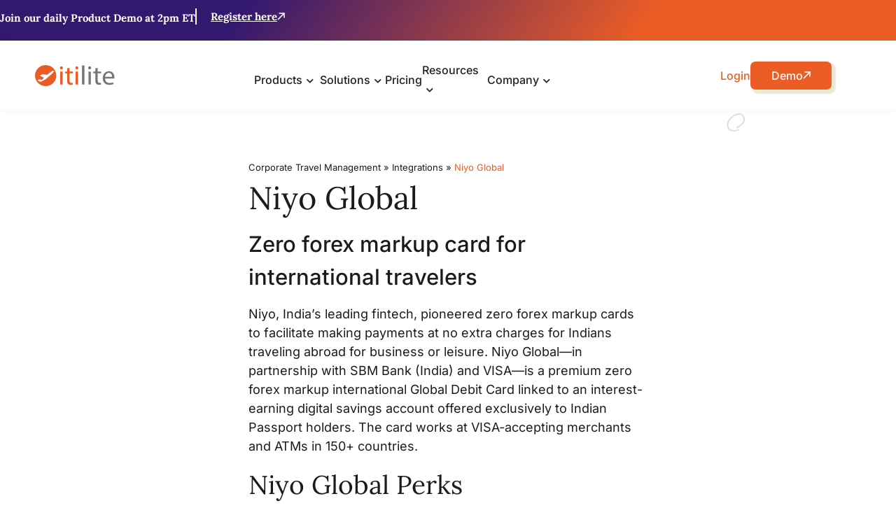

--- FILE ---
content_type: text/html; charset=UTF-8
request_url: https://www.itilite.com/integrations/niyo-global/
body_size: 74682
content:
<!doctype html>
<html lang="en-US">
<head><meta charset="UTF-8"><script>if(navigator.userAgent.match(/MSIE|Internet Explorer/i)||navigator.userAgent.match(/Trident\/7\..*?rv:11/i)){var href=document.location.href;if(!href.match(/[?&]nowprocket/)){if(href.indexOf("?")==-1){if(href.indexOf("#")==-1){document.location.href=href+"?nowprocket=1"}else{document.location.href=href.replace("#","?nowprocket=1#")}}else{if(href.indexOf("#")==-1){document.location.href=href+"&nowprocket=1"}else{document.location.href=href.replace("#","&nowprocket=1#")}}}}</script><script>class RocketLazyLoadScripts{constructor(){this.v="1.2.3",this.triggerEvents=["keydown","mousedown","mousemove","touchmove","touchstart","touchend","wheel"],this.userEventHandler=this._triggerListener.bind(this),this.touchStartHandler=this._onTouchStart.bind(this),this.touchMoveHandler=this._onTouchMove.bind(this),this.touchEndHandler=this._onTouchEnd.bind(this),this.clickHandler=this._onClick.bind(this),this.interceptedClicks=[],window.addEventListener("pageshow",t=>{this.persisted=t.persisted}),window.addEventListener("DOMContentLoaded",()=>{this._preconnect3rdParties()}),this.delayedScripts={normal:[],async:[],defer:[]},this.trash=[],this.allJQueries=[]}_addUserInteractionListener(t){if(document.hidden){t._triggerListener();return}this.triggerEvents.forEach(e=>window.addEventListener(e,t.userEventHandler,{passive:!0})),window.addEventListener("touchstart",t.touchStartHandler,{passive:!0}),window.addEventListener("mousedown",t.touchStartHandler),document.addEventListener("visibilitychange",t.userEventHandler)}_removeUserInteractionListener(){this.triggerEvents.forEach(t=>window.removeEventListener(t,this.userEventHandler,{passive:!0})),document.removeEventListener("visibilitychange",this.userEventHandler)}_onTouchStart(t){"HTML"!==t.target.tagName&&(window.addEventListener("touchend",this.touchEndHandler),window.addEventListener("mouseup",this.touchEndHandler),window.addEventListener("touchmove",this.touchMoveHandler,{passive:!0}),window.addEventListener("mousemove",this.touchMoveHandler),t.target.addEventListener("click",this.clickHandler),this._renameDOMAttribute(t.target,"onclick","rocket-onclick"),this._pendingClickStarted())}_onTouchMove(t){window.removeEventListener("touchend",this.touchEndHandler),window.removeEventListener("mouseup",this.touchEndHandler),window.removeEventListener("touchmove",this.touchMoveHandler,{passive:!0}),window.removeEventListener("mousemove",this.touchMoveHandler),t.target.removeEventListener("click",this.clickHandler),this._renameDOMAttribute(t.target,"rocket-onclick","onclick"),this._pendingClickFinished()}_onTouchEnd(t){window.removeEventListener("touchend",this.touchEndHandler),window.removeEventListener("mouseup",this.touchEndHandler),window.removeEventListener("touchmove",this.touchMoveHandler,{passive:!0}),window.removeEventListener("mousemove",this.touchMoveHandler)}_onClick(t){t.target.removeEventListener("click",this.clickHandler),this._renameDOMAttribute(t.target,"rocket-onclick","onclick"),this.interceptedClicks.push(t),t.preventDefault(),t.stopPropagation(),t.stopImmediatePropagation(),this._pendingClickFinished()}_replayClicks(){window.removeEventListener("touchstart",this.touchStartHandler,{passive:!0}),window.removeEventListener("mousedown",this.touchStartHandler),this.interceptedClicks.forEach(t=>{t.target.dispatchEvent(new MouseEvent("click",{view:t.view,bubbles:!0,cancelable:!0}))})}_waitForPendingClicks(){return new Promise(t=>{this._isClickPending?this._pendingClickFinished=t:t()})}_pendingClickStarted(){this._isClickPending=!0}_pendingClickFinished(){this._isClickPending=!1}_renameDOMAttribute(t,e,r){t.hasAttribute&&t.hasAttribute(e)&&(event.target.setAttribute(r,event.target.getAttribute(e)),event.target.removeAttribute(e))}_triggerListener(){this._removeUserInteractionListener(this),"loading"===document.readyState?document.addEventListener("DOMContentLoaded",this._loadEverythingNow.bind(this)):this._loadEverythingNow()}_preconnect3rdParties(){let t=[];document.querySelectorAll("script[type=rocketlazyloadscript]").forEach(e=>{if(e.hasAttribute("src")){let r=new URL(e.src).origin;r!==location.origin&&t.push({src:r,crossOrigin:e.crossOrigin||"module"===e.getAttribute("data-rocket-type")})}}),t=[...new Map(t.map(t=>[JSON.stringify(t),t])).values()],this._batchInjectResourceHints(t,"preconnect")}async _loadEverythingNow(){this.lastBreath=Date.now(),this._delayEventListeners(this),this._delayJQueryReady(this),this._handleDocumentWrite(),this._registerAllDelayedScripts(),this._preloadAllScripts(),await this._loadScriptsFromList(this.delayedScripts.normal),await this._loadScriptsFromList(this.delayedScripts.defer),await this._loadScriptsFromList(this.delayedScripts.async);try{await this._triggerDOMContentLoaded(),await this._triggerWindowLoad()}catch(t){console.error(t)}window.dispatchEvent(new Event("rocket-allScriptsLoaded")),this._waitForPendingClicks().then(()=>{this._replayClicks()}),this._emptyTrash()}_registerAllDelayedScripts(){document.querySelectorAll("script[type=rocketlazyloadscript]").forEach(t=>{t.hasAttribute("data-rocket-src")?t.hasAttribute("async")&&!1!==t.async?this.delayedScripts.async.push(t):t.hasAttribute("defer")&&!1!==t.defer||"module"===t.getAttribute("data-rocket-type")?this.delayedScripts.defer.push(t):this.delayedScripts.normal.push(t):this.delayedScripts.normal.push(t)})}async _transformScript(t){return new Promise((await this._littleBreath(),navigator.userAgent.indexOf("Firefox/")>0||""===navigator.vendor)?e=>{let r=document.createElement("script");[...t.attributes].forEach(t=>{let e=t.nodeName;"type"!==e&&("data-rocket-type"===e&&(e="type"),"data-rocket-src"===e&&(e="src"),r.setAttribute(e,t.nodeValue))}),t.text&&(r.text=t.text),r.hasAttribute("src")?(r.addEventListener("load",e),r.addEventListener("error",e)):(r.text=t.text,e());try{t.parentNode.replaceChild(r,t)}catch(i){e()}}:async e=>{function r(){t.setAttribute("data-rocket-status","failed"),e()}try{let i=t.getAttribute("data-rocket-type"),n=t.getAttribute("data-rocket-src");t.text,i?(t.type=i,t.removeAttribute("data-rocket-type")):t.removeAttribute("type"),t.addEventListener("load",function r(){t.setAttribute("data-rocket-status","executed"),e()}),t.addEventListener("error",r),n?(t.removeAttribute("data-rocket-src"),t.src=n):t.src="data:text/javascript;base64,"+window.btoa(unescape(encodeURIComponent(t.text)))}catch(s){r()}})}async _loadScriptsFromList(t){let e=t.shift();return e&&e.isConnected?(await this._transformScript(e),this._loadScriptsFromList(t)):Promise.resolve()}_preloadAllScripts(){this._batchInjectResourceHints([...this.delayedScripts.normal,...this.delayedScripts.defer,...this.delayedScripts.async],"preload")}_batchInjectResourceHints(t,e){var r=document.createDocumentFragment();t.forEach(t=>{let i=t.getAttribute&&t.getAttribute("data-rocket-src")||t.src;if(i){let n=document.createElement("link");n.href=i,n.rel=e,"preconnect"!==e&&(n.as="script"),t.getAttribute&&"module"===t.getAttribute("data-rocket-type")&&(n.crossOrigin=!0),t.crossOrigin&&(n.crossOrigin=t.crossOrigin),t.integrity&&(n.integrity=t.integrity),r.appendChild(n),this.trash.push(n)}}),document.head.appendChild(r)}_delayEventListeners(t){let e={};function r(t,r){!function t(r){!e[r]&&(e[r]={originalFunctions:{add:r.addEventListener,remove:r.removeEventListener},eventsToRewrite:[]},r.addEventListener=function(){arguments[0]=i(arguments[0]),e[r].originalFunctions.add.apply(r,arguments)},r.removeEventListener=function(){arguments[0]=i(arguments[0]),e[r].originalFunctions.remove.apply(r,arguments)});function i(t){return e[r].eventsToRewrite.indexOf(t)>=0?"rocket-"+t:t}}(t),e[t].eventsToRewrite.push(r)}function i(t,e){let r=t[e];Object.defineProperty(t,e,{get:()=>r||function(){},set(i){t["rocket"+e]=r=i}})}r(document,"DOMContentLoaded"),r(window,"DOMContentLoaded"),r(window,"load"),r(window,"pageshow"),r(document,"readystatechange"),i(document,"onreadystatechange"),i(window,"onload"),i(window,"onpageshow")}_delayJQueryReady(t){let e;function r(r){if(r&&r.fn&&!t.allJQueries.includes(r)){r.fn.ready=r.fn.init.prototype.ready=function(e){return t.domReadyFired?e.bind(document)(r):document.addEventListener("rocket-DOMContentLoaded",()=>e.bind(document)(r)),r([])};let i=r.fn.on;r.fn.on=r.fn.init.prototype.on=function(){if(this[0]===window){function t(t){return t.split(" ").map(t=>"load"===t||0===t.indexOf("load.")?"rocket-jquery-load":t).join(" ")}"string"==typeof arguments[0]||arguments[0]instanceof String?arguments[0]=t(arguments[0]):"object"==typeof arguments[0]&&Object.keys(arguments[0]).forEach(e=>{let r=arguments[0][e];delete arguments[0][e],arguments[0][t(e)]=r})}return i.apply(this,arguments),this},t.allJQueries.push(r)}e=r}r(window.jQuery),Object.defineProperty(window,"jQuery",{get:()=>e,set(t){r(t)}})}async _triggerDOMContentLoaded(){this.domReadyFired=!0,await this._littleBreath(),document.dispatchEvent(new Event("rocket-DOMContentLoaded")),await this._littleBreath(),window.dispatchEvent(new Event("rocket-DOMContentLoaded")),await this._littleBreath(),document.dispatchEvent(new Event("rocket-readystatechange")),await this._littleBreath(),document.rocketonreadystatechange&&document.rocketonreadystatechange()}async _triggerWindowLoad(){await this._littleBreath(),window.dispatchEvent(new Event("rocket-load")),await this._littleBreath(),window.rocketonload&&window.rocketonload(),await this._littleBreath(),this.allJQueries.forEach(t=>t(window).trigger("rocket-jquery-load")),await this._littleBreath();let t=new Event("rocket-pageshow");t.persisted=this.persisted,window.dispatchEvent(t),await this._littleBreath(),window.rocketonpageshow&&window.rocketonpageshow({persisted:this.persisted})}_handleDocumentWrite(){let t=new Map;document.write=document.writeln=function(e){let r=document.currentScript;r||console.error("WPRocket unable to document.write this: "+e);let i=document.createRange(),n=r.parentElement,s=t.get(r);void 0===s&&(s=r.nextSibling,t.set(r,s));let a=document.createDocumentFragment();i.setStart(a,0),a.appendChild(i.createContextualFragment(e)),n.insertBefore(a,s)}}async _littleBreath(){Date.now()-this.lastBreath>45&&(await this._requestAnimFrame(),this.lastBreath=Date.now())}async _requestAnimFrame(){return document.hidden?new Promise(t=>setTimeout(t)):new Promise(t=>requestAnimationFrame(t))}_emptyTrash(){this.trash.forEach(t=>t.remove())}static run(){let t=new RocketLazyLoadScripts;t._addUserInteractionListener(t)}}RocketLazyLoadScripts.run();</script>
	
	<meta name="viewport" content="width=device-width, initial-scale=1">
	<link rel="profile" href="https://gmpg.org/xfn/11">
	<meta name='robots' content='index, follow, max-image-preview:large, max-snippet:-1, max-video-preview:-1' />
	<style>img:is([sizes="auto" i], [sizes^="auto," i]) { contain-intrinsic-size: 3000px 1500px }</style>
	
	<!-- This site is optimized with the Yoast SEO Premium plugin v25.6 (Yoast SEO v25.6) - https://yoast.com/wordpress/plugins/seo/ -->
	<title>Niyo Global integration with Itilite</title>
	<meta name="description" content="Niyo, India’s leading fintech, pioneered zero forex markup cards to facilitate making payments at no extra charges for Indians traveling abroad for business or leisure." />
	<link rel="canonical" href="https://www.itilite.com/integrations/niyo-global/" />
	<meta property="og:locale" content="en_US" />
	<meta property="og:type" content="article" />
	<meta property="og:title" content="Niyo Global" />
	<meta property="og:description" content="Niyo, India’s leading fintech, pioneered zero forex markup cards to facilitate making payments at no extra charges for Indians traveling abroad for business or leisure." />
	<meta property="og:url" content="https://www.itilite.com/integrations/niyo-global/" />
	<meta property="og:site_name" content="The Fastest Growing Corporate Travel Management Software" />
	<meta property="article:publisher" content="https://www.facebook.com/itilitetechnologies" />
	<meta property="article:modified_time" content="2025-03-14T11:17:02+00:00" />
	<meta property="og:image" content="https://d1ss4nmhr4m5he.cloudfront.net/wp-content/uploads/2023/12/04081815/niyo-global-e1675426591674.png" />
	<meta property="og:image:width" content="190" />
	<meta property="og:image:height" content="76" />
	<meta property="og:image:type" content="image/png" />
	<meta name="twitter:card" content="summary_large_image" />
	<meta name="twitter:site" content="@itilite" />
	<!-- / Yoast SEO Premium plugin. -->


<link rel="prefetch" href="https://www.itilite.com/wp-json/pwa-for-wp/v2/pwa-manifest-json">
<link rel="manifest" href="/wp-json/pwa-for-wp/v2/pwa-manifest-json">
<link rel="apple-touch-icon" sizes="512x512" href="https://d1ss4nmhr4m5he.cloudfront.net/wp-content/uploads/2025/04/21104333/App-splash-screen-icon-512x512-copy.png">
<link rel="apple-touch-icon-precomposed" sizes="192x192" href="https://d1ss4nmhr4m5he.cloudfront.net/wp-content/uploads/2025/05/05100623/web-assets_192x192.png">
<link rel='dns-prefetch' href='//embed.interactivecalculator.com' />
<link rel='dns-prefetch' href='//js.hs-scripts.com' />
<link rel='dns-prefetch' href='//www.interactivecalculator.com' />
<link rel="alternate" type="application/rss+xml" title="The Fastest Growing Corporate Travel Management Software &raquo; Feed" href="https://www.itilite.com/feed/" />
<link rel="alternate" type="application/rss+xml" title="The Fastest Growing Corporate Travel Management Software &raquo; Comments Feed" href="https://www.itilite.com/comments/feed/" />
<style id='wp-emoji-styles-inline-css'>

	img.wp-smiley, img.emoji {
		display: inline !important;
		border: none !important;
		box-shadow: none !important;
		height: 1em !important;
		width: 1em !important;
		margin: 0 0.07em !important;
		vertical-align: -0.1em !important;
		background: none !important;
		padding: 0 !important;
	}
</style>
<style id='wp-block-library-inline-css'>
:root{--wp-admin-theme-color:#007cba;--wp-admin-theme-color--rgb:0,124,186;--wp-admin-theme-color-darker-10:#006ba1;--wp-admin-theme-color-darker-10--rgb:0,107,161;--wp-admin-theme-color-darker-20:#005a87;--wp-admin-theme-color-darker-20--rgb:0,90,135;--wp-admin-border-width-focus:2px;--wp-block-synced-color:#7a00df;--wp-block-synced-color--rgb:122,0,223;--wp-bound-block-color:var(--wp-block-synced-color)}@media (min-resolution:192dpi){:root{--wp-admin-border-width-focus:1.5px}}.wp-element-button{cursor:pointer}:root{--wp--preset--font-size--normal:16px;--wp--preset--font-size--huge:42px}:root .has-very-light-gray-background-color{background-color:#eee}:root .has-very-dark-gray-background-color{background-color:#313131}:root .has-very-light-gray-color{color:#eee}:root .has-very-dark-gray-color{color:#313131}:root .has-vivid-green-cyan-to-vivid-cyan-blue-gradient-background{background:linear-gradient(135deg,#00d084,#0693e3)}:root .has-purple-crush-gradient-background{background:linear-gradient(135deg,#34e2e4,#4721fb 50%,#ab1dfe)}:root .has-hazy-dawn-gradient-background{background:linear-gradient(135deg,#faaca8,#dad0ec)}:root .has-subdued-olive-gradient-background{background:linear-gradient(135deg,#fafae1,#67a671)}:root .has-atomic-cream-gradient-background{background:linear-gradient(135deg,#fdd79a,#004a59)}:root .has-nightshade-gradient-background{background:linear-gradient(135deg,#330968,#31cdcf)}:root .has-midnight-gradient-background{background:linear-gradient(135deg,#020381,#2874fc)}.has-regular-font-size{font-size:1em}.has-larger-font-size{font-size:2.625em}.has-normal-font-size{font-size:var(--wp--preset--font-size--normal)}.has-huge-font-size{font-size:var(--wp--preset--font-size--huge)}.has-text-align-center{text-align:center}.has-text-align-left{text-align:left}.has-text-align-right{text-align:right}#end-resizable-editor-section{display:none}.aligncenter{clear:both}.items-justified-left{justify-content:flex-start}.items-justified-center{justify-content:center}.items-justified-right{justify-content:flex-end}.items-justified-space-between{justify-content:space-between}.screen-reader-text{border:0;clip-path:inset(50%);height:1px;margin:-1px;overflow:hidden;padding:0;position:absolute;width:1px;word-wrap:normal!important}.screen-reader-text:focus{background-color:#ddd;clip-path:none;color:#444;display:block;font-size:1em;height:auto;left:5px;line-height:normal;padding:15px 23px 14px;text-decoration:none;top:5px;width:auto;z-index:100000}html :where(.has-border-color){border-style:solid}html :where([style*=border-top-color]){border-top-style:solid}html :where([style*=border-right-color]){border-right-style:solid}html :where([style*=border-bottom-color]){border-bottom-style:solid}html :where([style*=border-left-color]){border-left-style:solid}html :where([style*=border-width]){border-style:solid}html :where([style*=border-top-width]){border-top-style:solid}html :where([style*=border-right-width]){border-right-style:solid}html :where([style*=border-bottom-width]){border-bottom-style:solid}html :where([style*=border-left-width]){border-left-style:solid}html :where(img[class*=wp-image-]){height:auto;max-width:100%}:where(figure){margin:0 0 1em}html :where(.is-position-sticky){--wp-admin--admin-bar--position-offset:var(--wp-admin--admin-bar--height,0px)}@media screen and (max-width:600px){html :where(.is-position-sticky){--wp-admin--admin-bar--position-offset:0px}}
</style>
<style id='classic-theme-styles-inline-css'>
/*! This file is auto-generated */
.wp-block-button__link{color:#fff;background-color:#32373c;border-radius:9999px;box-shadow:none;text-decoration:none;padding:calc(.667em + 2px) calc(1.333em + 2px);font-size:1.125em}.wp-block-file__button{background:#32373c;color:#fff;text-decoration:none}
</style>
<link data-minify="1" rel='stylesheet' id='offlinesearch-pwaforwp-css' href='https://www.itilite.com/wp-content/cache/min/1/wp-content/plugins/offline-forms-for-pwa-for-wp/assets/offlinesearch.css?ver=1768577251' media='all' />
<link rel='stylesheet' id='hello-elementor-css' href='https://www.itilite.com/wp-content/themes/hello-elementor/style.min.css?ver=3.0.1' media='all' />
<link rel='stylesheet' id='hello-elementor-theme-style-css' href='https://www.itilite.com/wp-content/themes/hello-elementor/theme.min.css?ver=3.0.1' media='all' />
<link rel='stylesheet' id='hello-elementor-header-footer-css' href='https://www.itilite.com/wp-content/themes/hello-elementor/header-footer.min.css?ver=3.0.1' media='all' />
<link rel='stylesheet' id='elementor-frontend-css' href='https://www.itilite.com/wp-content/plugins/elementor/assets/css/frontend.min.css?ver=3.32.1' media='all' />
<link rel='stylesheet' id='elementor-post-7-css' href='https://www.itilite.com/wp-content/uploads/elementor/css/post-7.css?ver=1768577236' media='all' />
<link rel='stylesheet' id='widget-icon-list-css' href='https://www.itilite.com/wp-content/plugins/elementor/assets/css/widget-icon-list.min.css?ver=3.32.1' media='all' />
<link rel='stylesheet' id='widget-image-css' href='https://www.itilite.com/wp-content/plugins/elementor/assets/css/widget-image.min.css?ver=3.32.1' media='all' />
<link rel='stylesheet' id='widget-heading-css' href='https://www.itilite.com/wp-content/plugins/elementor/assets/css/widget-heading.min.css?ver=3.32.1' media='all' />
<link rel='stylesheet' id='widget-nav-menu-css' href='https://www.itilite.com/wp-content/plugins/elementor-pro/assets/css/widget-nav-menu.min.css?ver=3.32.1' media='all' />
<link rel='stylesheet' id='e-sticky-css' href='https://www.itilite.com/wp-content/plugins/elementor-pro/assets/css/modules/sticky.min.css?ver=3.32.1' media='all' />
<link rel='stylesheet' id='widget-social-icons-css' href='https://www.itilite.com/wp-content/plugins/elementor/assets/css/widget-social-icons.min.css?ver=3.32.1' media='all' />
<link rel='stylesheet' id='e-apple-webkit-css' href='https://www.itilite.com/wp-content/plugins/elementor/assets/css/conditionals/apple-webkit.min.css?ver=3.32.1' media='all' />
<link rel='stylesheet' id='widget-breadcrumbs-css' href='https://www.itilite.com/wp-content/plugins/elementor-pro/assets/css/widget-breadcrumbs.min.css?ver=3.32.1' media='all' />
<link rel='stylesheet' id='e-popup-css' href='https://www.itilite.com/wp-content/plugins/elementor-pro/assets/css/conditionals/popup.min.css?ver=3.32.1' media='all' />
<link rel='stylesheet' id='e-animation-fadeIn-css' href='https://www.itilite.com/wp-content/plugins/elementor/assets/lib/animations/styles/fadeIn.min.css?ver=3.32.1' media='all' />
<link rel='stylesheet' id='e-animation-slideInDown-css' href='https://www.itilite.com/wp-content/plugins/elementor/assets/lib/animations/styles/slideInDown.min.css?ver=3.32.1' media='all' />
<link data-minify="1" rel='stylesheet' id='font-awesome-5-all-css' href='https://www.itilite.com/wp-content/cache/min/1/wp-content/plugins/elementor/assets/lib/font-awesome/css/all.min.css?ver=1768577251' media='all' />
<link rel='stylesheet' id='font-awesome-4-shim-css' href='https://www.itilite.com/wp-content/plugins/elementor/assets/lib/font-awesome/css/v4-shims.min.css?ver=3.32.1' media='all' />
<link rel='stylesheet' id='elementor-post-20-css' href='https://www.itilite.com/wp-content/uploads/elementor/css/post-20.css?ver=1768577237' media='all' />
<link rel='stylesheet' id='elementor-post-45-css' href='https://www.itilite.com/wp-content/uploads/elementor/css/post-45.css?ver=1768577255' media='all' />
<link rel='stylesheet' id='elementor-post-2482-css' href='https://www.itilite.com/wp-content/uploads/elementor/css/post-2482.css?ver=1768579441' media='all' />
<link rel='stylesheet' id='elementor-post-35002-css' href='https://www.itilite.com/wp-content/uploads/elementor/css/post-35002.css?ver=1768577238' media='all' />
<link rel='stylesheet' id='elementor-post-34981-css' href='https://www.itilite.com/wp-content/uploads/elementor/css/post-34981.css?ver=1768577238' media='all' />
<link rel='stylesheet' id='elementor-post-34975-css' href='https://www.itilite.com/wp-content/uploads/elementor/css/post-34975.css?ver=1768577238' media='all' />
<link rel='stylesheet' id='elementor-post-34965-css' href='https://www.itilite.com/wp-content/uploads/elementor/css/post-34965.css?ver=1768577238' media='all' />
<link rel='stylesheet' id='elementor-post-34948-css' href='https://www.itilite.com/wp-content/uploads/elementor/css/post-34948.css?ver=1768577238' media='all' />
<link rel='stylesheet' id='elementor-post-34943-css' href='https://www.itilite.com/wp-content/uploads/elementor/css/post-34943.css?ver=1768577238' media='all' />
<link rel='stylesheet' id='elementor-post-34934-css' href='https://www.itilite.com/wp-content/uploads/elementor/css/post-34934.css?ver=1768577238' media='all' />
<link rel='stylesheet' id='elementor-post-34929-css' href='https://www.itilite.com/wp-content/uploads/elementor/css/post-34929.css?ver=1768577238' media='all' />
<link rel='stylesheet' id='elementor-post-34923-css' href='https://www.itilite.com/wp-content/uploads/elementor/css/post-34923.css?ver=1768577238' media='all' />
<link rel='stylesheet' id='elementor-post-34915-css' href='https://www.itilite.com/wp-content/uploads/elementor/css/post-34915.css?ver=1768577238' media='all' />
<link rel='stylesheet' id='elementor-post-34906-css' href='https://www.itilite.com/wp-content/uploads/elementor/css/post-34906.css?ver=1768577238' media='all' />
<link rel='stylesheet' id='elementor-post-34897-css' href='https://www.itilite.com/wp-content/uploads/elementor/css/post-34897.css?ver=1768577238' media='all' />
<link rel='stylesheet' id='elementor-post-34891-css' href='https://www.itilite.com/wp-content/uploads/elementor/css/post-34891.css?ver=1768577238' media='all' />
<link rel='stylesheet' id='elementor-post-34879-css' href='https://www.itilite.com/wp-content/uploads/elementor/css/post-34879.css?ver=1768577238' media='all' />
<link rel='stylesheet' id='elementor-post-34873-css' href='https://www.itilite.com/wp-content/uploads/elementor/css/post-34873.css?ver=1768577238' media='all' />
<link rel='stylesheet' id='elementor-post-34867-css' href='https://www.itilite.com/wp-content/uploads/elementor/css/post-34867.css?ver=1768577238' media='all' />
<link rel='stylesheet' id='elementor-post-34680-css' href='https://www.itilite.com/wp-content/uploads/elementor/css/post-34680.css?ver=1768577238' media='all' />
<link rel='stylesheet' id='elementor-post-34667-css' href='https://www.itilite.com/wp-content/uploads/elementor/css/post-34667.css?ver=1768577238' media='all' />
<link rel='stylesheet' id='elementor-post-34661-css' href='https://www.itilite.com/wp-content/uploads/elementor/css/post-34661.css?ver=1768577238' media='all' />
<link rel='stylesheet' id='elementor-post-34654-css' href='https://www.itilite.com/wp-content/uploads/elementor/css/post-34654.css?ver=1768577238' media='all' />
<link rel='stylesheet' id='elementor-post-34607-css' href='https://www.itilite.com/wp-content/uploads/elementor/css/post-34607.css?ver=1768577238' media='all' />
<link rel='stylesheet' id='elementor-post-34600-css' href='https://www.itilite.com/wp-content/uploads/elementor/css/post-34600.css?ver=1768577238' media='all' />
<link rel='stylesheet' id='elementor-post-34587-css' href='https://www.itilite.com/wp-content/uploads/elementor/css/post-34587.css?ver=1768577238' media='all' />
<link rel='stylesheet' id='elementor-post-34564-css' href='https://www.itilite.com/wp-content/uploads/elementor/css/post-34564.css?ver=1768577238' media='all' />
<link rel='stylesheet' id='elementor-post-34544-css' href='https://www.itilite.com/wp-content/uploads/elementor/css/post-34544.css?ver=1768577238' media='all' />
<link rel='stylesheet' id='elementor-post-33964-css' href='https://www.itilite.com/wp-content/uploads/elementor/css/post-33964.css?ver=1768577238' media='all' />
<link rel='stylesheet' id='elementor-post-28465-css' href='https://www.itilite.com/wp-content/uploads/elementor/css/post-28465.css?ver=1768577238' media='all' />
<link rel='stylesheet' id='tablepress-default-css' href='https://www.itilite.com/wp-content/uploads/tablepress-combined.min.css?ver=34' media='all' />
<link rel='stylesheet' id='hello-elementor-child-style-css' href='https://www.itilite.com/wp-content/themes/hello-theme-child-master/style.css?ver=2.0.0' media='all' />
<link rel='stylesheet' id='pwaforwp-style-css' href='https://www.itilite.com/wp-content/plugins/pwa-for-wp/assets/css/pwaforwp-main.min.css?ver=1.7.77.48' media='all' />
<link data-minify="1" rel='stylesheet' id='ecs-styles-css' href='https://www.itilite.com/wp-content/cache/min/1/wp-content/plugins/ele-custom-skin/assets/css/ecs-style.css?ver=1768577251' media='all' />
<link rel='stylesheet' id='elementor-post-42442-css' href='https://www.itilite.com/wp-content/uploads/elementor/css/post-42442.css?ver=1711804041' media='all' />
<link rel='stylesheet' id='elementor-post-162187-css' href='https://www.itilite.com/wp-content/uploads/elementor/css/post-162187.css?ver=1732520604' media='all' />
<style id='rocket-lazyload-inline-css'>
.rll-youtube-player{position:relative;padding-bottom:56.23%;height:0;overflow:hidden;max-width:100%;}.rll-youtube-player:focus-within{outline: 2px solid currentColor;outline-offset: 5px;}.rll-youtube-player iframe{position:absolute;top:0;left:0;width:100%;height:100%;z-index:100;background:0 0}.rll-youtube-player img{bottom:0;display:block;left:0;margin:auto;max-width:100%;width:100%;position:absolute;right:0;top:0;border:none;height:auto;-webkit-transition:.4s all;-moz-transition:.4s all;transition:.4s all}.rll-youtube-player img:hover{-webkit-filter:brightness(75%)}.rll-youtube-player .play{height:100%;width:100%;left:0;top:0;position:absolute;background:url(https://www.itilite.com/wp-content/plugins/wp-rocket/assets/img/youtube.png) no-repeat center;background-color: transparent !important;cursor:pointer;border:none;}
</style>
<link data-minify="1" rel='stylesheet' id='elementor-gf-local-lora-css' href='https://www.itilite.com/wp-content/cache/min/1/wp-content/uploads/elementor/google-fonts/css/lora.css?ver=1768577251' media='all' />
<link data-minify="1" rel='stylesheet' id='elementor-gf-local-inter-css' href='https://www.itilite.com/wp-content/cache/min/1/wp-content/uploads/elementor/google-fonts/css/inter.css?ver=1768577251' media='all' />
<link data-minify="1" rel='stylesheet' id='elementor-gf-local-lato-css' href='https://www.itilite.com/wp-content/cache/min/1/wp-content/uploads/elementor/google-fonts/css/lato.css?ver=1768577251' media='all' />
<script defer async="async" src="https://embed.interactivecalculator.com/embed.js?ver=6.8.2" id="interactivecalculator-script-js"></script>
<script type="rocketlazyloadscript" data-rocket-src="https://www.itilite.com/wp-includes/js/jquery/jquery.min.js?ver=3.7.1" id="jquery-core-js" defer></script>
<script type="rocketlazyloadscript" data-rocket-src="https://www.itilite.com/wp-includes/js/jquery/jquery-migrate.min.js?ver=3.4.1" id="jquery-migrate-js" defer></script>
<script type="rocketlazyloadscript" data-rocket-src="https://www.itilite.com/wp-content/plugins/elementor/assets/lib/font-awesome/js/v4-shims.min.js?ver=3.32.1" id="font-awesome-4-shim-js" defer></script>
<script id="ecs_ajax_load-js-extra">
var ecs_ajax_params = {"ajaxurl":"https:\/\/www.itilite.com\/wp-admin\/admin-ajax.php","posts":"{\"page\":0,\"integrations\":\"niyo-global\",\"post_type\":\"integrations\",\"name\":\"niyo-global\",\"error\":\"\",\"m\":\"\",\"p\":0,\"post_parent\":\"\",\"subpost\":\"\",\"subpost_id\":\"\",\"attachment\":\"\",\"attachment_id\":0,\"pagename\":\"niyo-global\",\"page_id\":0,\"second\":\"\",\"minute\":\"\",\"hour\":\"\",\"day\":0,\"monthnum\":0,\"year\":0,\"w\":0,\"category_name\":\"\",\"tag\":\"\",\"cat\":\"\",\"tag_id\":\"\",\"author\":\"\",\"author_name\":\"\",\"feed\":\"\",\"tb\":\"\",\"paged\":0,\"meta_key\":\"\",\"meta_value\":\"\",\"preview\":\"\",\"s\":\"\",\"sentence\":\"\",\"title\":\"\",\"fields\":\"all\",\"menu_order\":\"\",\"embed\":\"\",\"category__in\":[],\"category__not_in\":[],\"category__and\":[],\"post__in\":[],\"post__not_in\":[],\"post_name__in\":[],\"tag__in\":[],\"tag__not_in\":[],\"tag__and\":[],\"tag_slug__in\":[],\"tag_slug__and\":[],\"post_parent__in\":[],\"post_parent__not_in\":[],\"author__in\":[],\"author__not_in\":[],\"search_columns\":[],\"ignore_sticky_posts\":false,\"suppress_filters\":false,\"cache_results\":true,\"update_post_term_cache\":true,\"update_menu_item_cache\":false,\"lazy_load_term_meta\":true,\"update_post_meta_cache\":true,\"posts_per_page\":10,\"nopaging\":false,\"comments_per_page\":\"50\",\"no_found_rows\":false,\"order\":\"DESC\"}"};
</script>
<script type="rocketlazyloadscript" data-rocket-src="https://www.itilite.com/wp-content/plugins/ele-custom-skin/assets/js/ecs_ajax_pagination.js?ver=3.1.9" id="ecs_ajax_load-js" defer></script>
<script type="rocketlazyloadscript" data-rocket-src="https://www.itilite.com/wp-content/plugins/ele-custom-skin/assets/js/ecs.js?ver=3.1.9" id="ecs-script-js" defer></script>
<link rel="https://api.w.org/" href="https://www.itilite.com/wp-json/" /><link rel="alternate" title="JSON" type="application/json" href="https://www.itilite.com/wp-json/wp/v2/integrations/2159" /><link rel="EditURI" type="application/rsd+xml" title="RSD" href="https://www.itilite.com/xmlrpc.php?rsd" />
<link rel='shortlink' href='https://www.itilite.com/?p=2159' />
<link rel="alternate" title="oEmbed (JSON)" type="application/json+oembed" href="https://www.itilite.com/wp-json/oembed/1.0/embed?url=https%3A%2F%2Fwww.itilite.com%2Fintegrations%2Fniyo-global%2F" />
<link rel="alternate" title="oEmbed (XML)" type="text/xml+oembed" href="https://www.itilite.com/wp-json/oembed/1.0/embed?url=https%3A%2F%2Fwww.itilite.com%2Fintegrations%2Fniyo-global%2F&#038;format=xml" />
			<!-- DO NOT COPY THIS SNIPPET! Start of Page Analytics Tracking for HubSpot WordPress plugin v11.1.75-->
			<script type="rocketlazyloadscript" class="hsq-set-content-id" data-content-id="blog-post">
				var _hsq = _hsq || [];
				_hsq.push(["setContentType", "blog-post"]);
			</script>
			<!-- DO NOT COPY THIS SNIPPET! End of Page Analytics Tracking for HubSpot WordPress plugin -->
			<!-- Google Tag Manager -->
<script type="rocketlazyloadscript">(function(w,d,s,l,i){w[l]=w[l]||[];w[l].push({'gtm.start':
new Date().getTime(),event:'gtm.js'});var f=d.getElementsByTagName(s)[0],
j=d.createElement(s),dl=l!='dataLayer'?'&l='+l:'';j.async=true;j.src=
'https://www.googletagmanager.com/gtm.js?id='+i+dl;f.parentNode.insertBefore(j,f);
})(window,document,'script','dataLayer','GTM-PK3VQGS');</script>
<!-- End Google Tag Manager -->

<script type="rocketlazyloadscript" id="vtag-ai-js" async data-rocket-src="https://r2.leadsy.ai/tag.js" data-pid="xnTpy5oNsGMiuSlw" data-version="062024"></script>

<link rel="preconnect" href="https://cdn.rtpapp.net"><link rel="dns-prefetch" href="https://cdn.rtpapp.net">
<script>!(function(){"use strict";var e,t;e=function(R,E,C,O){var e;window[C]=O,document.getElementById(R)||((e=document.createElement("script")).id=R,e.src="".concat(E,"?id=").concat(O),document.head.appendChild(e))},t=function(){function e(){["recotap-img-hider","recotap-body-hider"].forEach((function(e){var t=document.getElementById(e);t&&(t.innerHTML="".concat(e.includes("img")?"img":"body"," { opacity: 1; }"),setTimeout((function(){return t.remove()}),0))}))}var t,n,c;document.head.append(Object.assign(document.createElement("style"),{id:"recotap-img-hider",innerHTML:"img { opacity: 0; }"})),document.head.append(Object.assign(document.createElement("style"),{id:"recotap-body-hider",innerHTML:"body { opacity: 0; }"})),t=0,n=10,c=setInterval((function(){console.log("Attempting",t),(!0===window["recotap-smart-page-loaded"]||++t>=n)&&(e(),clearInterval(c))}),500)},window.recotap={init:e,preventFlicker:t},e("recotap-core-script","https://cdn.rtpapp.net/rtp-client.js","rtp_app_id","59c10ec8-c237-4e52-a73b-830f1720fa86")})();</script>

<meta name="generator" content="Elementor 3.32.1; features: e_font_icon_svg, additional_custom_breakpoints; settings: css_print_method-external, google_font-enabled, font_display-swap">
<link rel="preload" href="https://itilite.com/wp-content/themes/your-theme/fonts/lora-1ace0d36.woff2" as="font" type="font/woff2" crossorigin>
			<style>
				.e-con.e-parent:nth-of-type(n+4):not(.e-lazyloaded):not(.e-no-lazyload),
				.e-con.e-parent:nth-of-type(n+4):not(.e-lazyloaded):not(.e-no-lazyload) * {
					background-image: none !important;
				}
				@media screen and (max-height: 1024px) {
					.e-con.e-parent:nth-of-type(n+3):not(.e-lazyloaded):not(.e-no-lazyload),
					.e-con.e-parent:nth-of-type(n+3):not(.e-lazyloaded):not(.e-no-lazyload) * {
						background-image: none !important;
					}
				}
				@media screen and (max-height: 640px) {
					.e-con.e-parent:nth-of-type(n+2):not(.e-lazyloaded):not(.e-no-lazyload),
					.e-con.e-parent:nth-of-type(n+2):not(.e-lazyloaded):not(.e-no-lazyload) * {
						background-image: none !important;
					}
				}
			</style>
			<style class="wpcode-css-snippet">#hsForm_6d0a649f-8789-47d6-b4d9-76306492b997{
	justify-content:center !important;
}</style><script type="rocketlazyloadscript">document.addEventListener('DOMContentLoaded', function () {
  // Base domain
  var domain = "https://www.itilite.com";
  
  // Get the current path (e.g., "/about-us" or "/in/about-us")
  var currentPath = window.location.pathname.replace(/\/$/, ""); // Remove trailing slash

  // Define US and India paths
  var usPath, inPath;

  if (currentPath.startsWith('/in')) {
    // If the path already has "/in", assume it's the India version
    usPath = currentPath.replace(/^\/in/, "") || "/"; // Remove "/in" for US version
    inPath = currentPath; // Keep as is for India
  } else {
    // If it's not "/in", assume it's the US version
    usPath = currentPath || "/"; // Default to "/"
    inPath = currentPath === "/" ? "/in" : "/in" + currentPath;
  }

  // Construct full URLs
  var usUrl = domain + usPath;
  var inUrl = domain + inPath;

  // Function to create and append hreflang links
  function createHreflang(hreflang, url) {
    var link = document.createElement('link');
    link.rel = 'alternate';
    link.hreflang = hreflang;
    link.href = url;
    document.head.appendChild(link);
  }

  // Add hreflang tags
  createHreflang('en-us', usUrl);
  createHreflang('en-in', inUrl);
  createHreflang('x-default', usUrl); // x-default defaults to the US version
});
</script><script type="rocketlazyloadscript">document.addEventListener('DOMContentLoaded', function () {
    const elements = document.querySelectorAll('.elementor-element-f0c1f96');
    elements.forEach(element => {
        element.addEventListener('contextmenu', function (e) {
            e.preventDefault();
        });
    });
});</script><script type="rocketlazyloadscript">window.addEventListener('DOMContentLoaded', function() {
    const runScript = function() {
        const dom = document.querySelector('.betterdocs-content-container');
		console.log(dom);
        if (dom) {
            window.scrollTo(0, dom.offsetTop);
		
        } else {
        }
    };

    // Run the script after a delay of 2000 milliseconds (2 seconds)
    runScript();
});
</script><style class="wpcode-css-snippet">.hs-input{
	border: 1px solid #DBE0E7;
	background: #ffffff;
}</style><script type="rocketlazyloadscript" data-rocket-type="text/javascript">
  window.addEventListener('load', function() {
    Calendly.initHubspotForm({"id":"6d0a649f-8789-47d6-b4d9-76306492b997","url":"https://calendly.com/api/form_builder/forms/c577523f-f9c0-4d67-8d01-8adafa563e82/submissions","options":{"text_color":"111827","primary_color":"ec5d25"}})
  })
</script>

<script type="rocketlazyloadscript">

  window.addEventListener('load', function() {
    Calendly.initHubspotForm({"id":"c7867032-b1bc-4c13-8832-6774d52e50b0","url":"https://calendly.com/api/form_builder/forms/c577523f-f9c0-4d67-8d01-8adafa563e82/submissions","options":{"text_color":"111827","primary_color":"ec5d25"}})
  })
</script>
<script type="rocketlazyloadscript">

  window.addEventListener('load', function() {
    Calendly.initHubspotForm({"id":"6d0a649f-8789-47d6-b4d9-76306492b997","url":"https://calendly.com/api/form_builder/forms/c577523f-f9c0-4d67-8d01-8adafa563e82/submissions","options":{"text_color":"111827","primary_color":"ec5d25"}})
  })
</script>
<!-- Calendly routing form code end -->
<link data-minify="1" href="https://www.itilite.com/wp-content/cache/min/1/assets/external/widget.css?ver=1768577251" rel="stylesheet">
<script type="rocketlazyloadscript" data-rocket-src="https://assets.calendly.com/assets/external/forms.js" data-rocket-type="text/javascript" async></script>
<script type="rocketlazyloadscript" data-rocket-type="text/javascript">
  window.addEventListener('load', function() {
    Calendly.initHubspotForm({"id":"15666e79-4fb6-4a89-a1ed-d19291ee178c","url":"https://calendly.com/api/form_builder/forms/c577523f-f9c0-4d67-8d01-8adafa563e82/submissions","options":{"text_color":"111827","primary_color":"ec5d25"}})
  })
</script>
<!-- For Request demo code -->
<link data-minify="1" href="https://www.itilite.com/wp-content/cache/min/1/assets/external/widget.css?ver=1768577251" rel="stylesheet">
<script type="rocketlazyloadscript" data-rocket-src="https://assets.calendly.com/assets/external/forms.js" data-rocket-type="text/javascript" async></script>
<script type="rocketlazyloadscript" data-rocket-type="text/javascript">
  window.addEventListener('load', function() {
    Calendly.initHubspotForm({"id":"9a4efbaa-6084-4e24-a262-92792eb71735","url":"https://calendly.com/api/form_builder/forms/cb4640a5-d465-48b5-a2e7-4b53379ed7ce/submissions","options":{"hide_event_type_details":1,"hide_gdpr_banner":1,"text_color":"2c2b2b","primary_color":"ec5d25"}})
  })
</script>
<!-- For Pricing Travel demo  -->
<link data-minify="1" href="https://www.itilite.com/wp-content/cache/min/1/assets/external/widget.css?ver=1768577251" rel="stylesheet">
<script type="rocketlazyloadscript" data-rocket-src="https://assets.calendly.com/assets/external/forms.js" data-rocket-type="text/javascript" async></script>
<script type="rocketlazyloadscript" data-rocket-type="text/javascript">
  window.addEventListener('load', function() {
    Calendly.initHubspotForm({"id":"d63a40f3-abe9-408d-bb99-07785eb65ce1","url":"https://calendly.com/api/form_builder/forms/1cf186e5-4d7b-4595-ae1a-44f7d631a19f/submissions"})
  })
</script>
<!-- For Pricing T&E demo -->
<!-- Calendly routing form code begin -->
<link data-minify="1" href="https://www.itilite.com/wp-content/cache/min/1/assets/external/widget.css?ver=1768577251" rel="stylesheet">
<script type="rocketlazyloadscript" data-rocket-src="https://assets.calendly.com/assets/external/forms.js" data-rocket-type="text/javascript" async></script>
<script type="rocketlazyloadscript" data-rocket-type="text/javascript">
  window.addEventListener('load', function() {
    Calendly.initHubspotForm({"id":"dc4ca099-6f79-4294-b03c-5f3bf754e902","url":"https://calendly.com/api/form_builder/forms/bdf3d166-9947-4d8a-92dc-49f3d4525a5e/submissions","options":{"text_color":"2c2b2b","primary_color":"ec5d25"}})
  })
</script>
<!-- Pricing Expense -->
<!-- Calendly routing form code begin -->
<!-- Calendly routing form code begin -->
<link data-minify="1" href="https://www.itilite.com/wp-content/cache/min/1/assets/external/widget.css?ver=1768577251" rel="stylesheet">
<script type="rocketlazyloadscript" data-rocket-src="https://assets.calendly.com/assets/external/forms.js" data-rocket-type="text/javascript" async></script>
<script type="rocketlazyloadscript" data-rocket-type="text/javascript">
  window.addEventListener('load', function() {
    Calendly.initHubspotForm({"id":"2d53ead3-8572-4479-b05d-f3a79b8141d3","url":"https://calendly.com/api/form_builder/forms/a9c31dc9-2e8a-490f-bddc-dda179302ae8/submissions","options":{"text_color":"2c2b2b","primary_color":"ec5d25"}})
  })
</script>
<!-- Calendly routing form code end -->
<!-- Blog demo -->
<link data-minify="1" href="https://www.itilite.com/wp-content/cache/min/1/assets/external/widget.css?ver=1768577251" rel="stylesheet">
<script type="rocketlazyloadscript" data-rocket-src="https://assets.calendly.com/assets/external/forms.js" data-rocket-type="text/javascript" async></script>
<script type="rocketlazyloadscript" data-rocket-type="text/javascript">
  window.addEventListener('load', function() {
    Calendly.initHubspotForm({"id":"e5ed0f9d-50db-40cf-96d8-b0b4f37d67d2","url":"https://calendly.com/api/form_builder/forms/619f098a-4189-49b7-ae21-54de553e997e/submissions","options":{"primary_color":"ec5d25"}})
  })
</script>
<!-- Calendly routing form code end -->  <script type="rocketlazyloadscript">
                                // Detect close event and redirect to thank you page
                                document.addEventListener('click', function(event) {
                                    // Check if the clicked element has the class 'calendly-popup-close'
                                    if (event.target.classList.contains('calendly-popup-close')) {
                                        // Redirect to your thank you page
                                        window.location.href = 'https://www.itilite.com/thank-you/';
                                    }
                                });
                                </script>			<style id="wpsp-style-frontend"></style>
			<link rel="icon" href="https://d1ss4nmhr4m5he.cloudfront.net/wp-content/uploads/2023/11/04081848/Favicon.svg" sizes="32x32" />
<link rel="icon" href="https://d1ss4nmhr4m5he.cloudfront.net/wp-content/uploads/2023/11/04081848/Favicon.svg" sizes="192x192" />
<meta name="msapplication-TileImage" content="https://d1ss4nmhr4m5he.cloudfront.net/wp-content/uploads/2023/11/04081848/Favicon.svg" />
<meta name="pwaforwp" content="wordpress-plugin"/>
        <meta name="theme-color" content="rgb(236,93,37)">
        <meta name="apple-mobile-web-app-title" content="Itilite">
        <meta name="application-name" content="Itilite">
        <meta name="apple-mobile-web-app-capable" content="yes">
        <meta name="apple-mobile-web-app-status-bar-style" content="black-translucent">
        <meta name="mobile-web-app-capable" content="yes">
        <meta name="apple-touch-fullscreen" content="yes">
<link rel="apple-touch-icon" sizes="192x192" href="https://d1ss4nmhr4m5he.cloudfront.net/wp-content/uploads/2025/05/05100623/web-assets_192x192.png">
<link rel="apple-touch-icon" sizes="512x512" href="https://d1ss4nmhr4m5he.cloudfront.net/wp-content/uploads/2025/04/21104333/App-splash-screen-icon-512x512-copy.png">
		<style id="wp-custom-css">
			/*p, input, button, li{
	    font-family: 'Inter' !important;

}
h1,h2{
		    font-family: 'Lora' !important;
}*/

#search .betterdocs-searchform{
    height: 60px;
    border: 1px solid #DBE0E7!important;
}
/*.betterdocs-searchform-input-wrap{*/
/*    border: 1px solid #DBE0E7!important;*/
/*    border-radius: 10px;*/
/*}*/
#search .betterdocs-searchform .search-submit{
    text-transform: capitalize!important;
}

#search .betterdocs-live-search .docs-search-result li a .betterdocs-search-title{
    color: #1E1A1C;
    font-family: lato;
font-size: 13px;
font-style: normal;
font-weight: 600;
line-height: 20px;
}

#search .betterdocs-search-result-wrap:before{
    border: none;
}

@media (max-width:767px){
    #search .betterdocs-searchform{
    padding:0;
}
.betterdocs-searchform-input-wrap{
    border: 1px solid #DBE0E7!important;
    padding:15px!important;
    border-radius:5px;
}
#search .betterdocs-searchform{
    border: none!important;
}
.betterdocs-searchform .betterdocs-search-category{
    margin-bottom:20px!important;
}
.betterdocs-searchform select{
    padding:15px!important;
}
}

.testi .quote1 img{
    width: 32px;
}


.progress-container-top{
	z-index:1000!important;
}		</style>
		<noscript><style id="rocket-lazyload-nojs-css">.rll-youtube-player, [data-lazy-src]{display:none !important;}</style></noscript></head>
<body class="wp-singular integrations-template-default single single-integrations postid-2159 wp-custom-logo wp-theme-hello-elementor wp-child-theme-hello-theme-child-master wp-schema-pro-2.7.23 elementor-default elementor-kit-7 elementor-page-2482">

<!-- Google Tag Manager (noscript) -->
<noscript><iframe src="https://www.googletagmanager.com/ns.html?id=GTM-PK3VQGS"
height="0" width="0" style="display:none;visibility:hidden"></iframe></noscript>
<!-- End Google Tag Manager (noscript) --><script type="rocketlazyloadscript">
document.addEventListener('DOMContentLoaded', function() {
  if (typeof elementorFrontend !== 'undefined') {
    // Trigger Elementor frontend scripts early
    elementorFrontend.onReady(() => {
      elementorFrontend.hooks.doAction('frontend/element_ready/global');
      elementorFrontend.hooks.doAction('frontend/element_ready/mega-menu.default');
    });
  }
});
</script>


<a class="skip-link screen-reader-text" href="#content">Skip to content</a>

		<header data-elementor-type="header" data-elementor-id="20" class="elementor elementor-20 elementor-location-header" data-elementor-post-type="elementor_library">
			<div class="elementor-element elementor-element-b02aae0 e-con-full e-flex e-con e-parent" data-id="b02aae0" data-element_type="container" id="ribbon-h" data-settings="{&quot;background_background&quot;:&quot;gradient&quot;}">
		<div class="elementor-element elementor-element-825fdee e-con-full e-flex e-con e-child" data-id="825fdee" data-element_type="container">
				<div class="elementor-element elementor-element-ff79737 elementor-widget-mobile__width-initial elementor-icon-list--layout-traditional elementor-list-item-link-full_width elementor-widget elementor-widget-icon-list" data-id="ff79737" data-element_type="widget" data-widget_type="icon-list.default">
				<div class="elementor-widget-container">
							<ul class="elementor-icon-list-items">
							<li class="elementor-icon-list-item">
										<span class="elementor-icon-list-text"><span data-metadata="&lt;!--(figmeta)eyJmaWxlS2V5IjoiZHR1aHpJVG1pSVM1NW1lbVhFWXczRCIsInBhc3RlSUQiOjM5MzcxODM5MSwiZGF0YVR5cGUiOiJzY2VuZSJ9Cg==(/figmeta)--&gt;"></span><span data-buffer="&lt;!--(figma)ZmlnLWtpd2llAAAAWmoAALW9C5xkSVXgHffmq6qre95vZobX8AadFy/f+aqq7M7X5M2qnpl1LbMqb3UlnZWZ5s3q6WZfiIiIiIgji4iILCKyyCKriIiIyCKyiIiIiMgiIsuyLMuyLMuyLPv9z4m4N29W1aDf7/t985uuG3Ei4sSJEydOnHMi7s0XZxthFPXOhd1Lk9CYG063as2toFvsdA3/NVuV6lZ5vdhcqwZkvY2g2knlfa1dbVZIZ4LaWrNYJ5UNuvfVqyRymtgKqoIrr3UV81Zwptbe6lTrraK0LDRb3drqfVvBemujXtnaaK91ihVpv+SSW5VWU/LLcb5TXe1Ug3VAJ4JytVndAtxe37pno9q5D+BKGtiptusCPFmpra7yPFWu16rN7lapQ+/lYiC0XZai7XRro8M4qkLZ5UG3Uy02bAn5K1zejvjKWrNb7RTL3domg6zXIMyyhrKrOtVyq9mslhlsipiYwquPL45pvUbpoZetWrPcqTagt1in1LWhxrU6M9DV3QjmvV7nxtahabWjQ7i+eHEQMVP3kjaC2yvu7DDjgBhKZavV1B6NZs52al3B4zXH/[base64]/YqNzFK4NVlmZpSvVU+Q+6as7XKmi6Aa8HVkJFe16hWakUS16/X1tbr/JPiGwIQ2MHe6JJbMLtTL0qnN50tBuu1rS49k3vYZrFTK5aU/pu7LnGLJrbK8IPcrXEVt/wezvB0UT2iGAS1gAndAnNrQ8oeeVSQq3WVOgoflSASajoUAnx0o1XZ0F5vs/[base64]/LpZ6r3xUL9jDi9BTEqGM8sNmsNFW96qdI4PfDvCPZ6k/DsYLbXDS/O7Dq6Nbhno9ipUmqYYifyHpLUaKk68hmvCjUalGwmyVZaZ0WqssdJf65d7BTrdVQxGqgBY6ww5hfB9eqqQAvV5tpWpYicFbXzJcmj0jYksywZNzUnNN2qo4TIrTDkdvX+lkrISQZbqa6ydpW75WogWuAUwl2tS/[base64]/[base64]/BUimyqCg0lU6rPc96KJmqbGjs3KX6hhDtl1jui6CM1Tiksmw1jWpXdVuO0dWE2HxMbGGtjriQWBIlUNbdON9CLGtIGGCz0WaH5OnVW2c1Ac1dS3SAWNW3ysW2tM/Oc6zKTll38JwgrYQ742lvNhiPaBPv05CKkDA5pD34UztTnYusv9gsmF0SAyCTzG6lBdMl5Z0tbsq4/[base64]/HIqfxf5E6n83eRXUvmnkj+Zyj+N/KlyrVNO936ZHe3p8UA408BA7AA1pepmVUbgxQP3S+PxMOyNWpPQigaj22ha/QAbaSZWDWkv2CixI2jav1fVRkaESpm/Pp4Onj0ezXpDmjt9nJpbhF+54J/ewB5brSmF89ab4XQ2YHELrNWmKNW0hGC2GqT8xvggCssH02g8hR9sRkU0LgWm3GkFrOVah7RXva8qixvRI+djYWtXbdYovsNGmTVBPsv+wiPHo1yrk8o3RI9LkwJTjLdEaimZP80uy6oWBXViE70ynjYG06lQkqw/nX6eniZQgChmNlQ1kfxKL9qzqssvYwQAMnNJ91S92YWRa6vxY063q/[base64]/hPCJ6iFtG5THBxA2de3yD9UO9rtJyhQ3uiKm2RSqnKI6fRDNBruXyD4klnaxjBOxWbXeZcbmS9XuWWumZGXOy3uDYd/Rk3WdGYvRSzDGoqIdB3b6VXMDxB8NavdjUrdQV8rZBQDSinTUGm0cO3JSQh3L9PY4GohUsDEBijsvlpivDesCa7WzU1HybFq4xsU2YOOetjjNUzfv1I6xHR60R5URS55urXSciOccnYKhgtkojgR5b6OjM17CduCZKddbahFkxU2I/THyuY025nh1Sx3Krc5Gs1tTbyPP8qzUxDhTySmkm23hukmdpVbpNAqZ1YM4SlVgyzXGMO2lSLwC9wQ9o2SY4ipkbkkfbIbkvUaLgBAmOGnfpm1BhlbrYmqSztoCDCSplrM59VDy1MIbUBOHGJCyYqmC2cxzmTJcprjZCbKbLeufr5C2A17XST+Z5FnT5E/ZLmIBusxmiShsSuvLu9PeyM69HeFNbPG4Q11xzNjsHScMugJZ0CbeKjEnnr51blc7rcQjyqRA8d6UTcHsLpRLQZJtKN/GX7Uwh6wwh8S4luYgi2p5DkgwnZCgjIU5TCtzSIzp5BxkMcGmGJBguswSyiRSKUZ2+QIwxnfFAtSivHIBlmC9SntyUIf06jQsxnlNGmhRXpsGJRivQ4HWykiyzs/[base64]/jjb/Mn0+NP1ppBNL5IzrvEH78DiNpzwAP8yezxJ6uYgtl4QoMdSZu+8SZOnVPBdiUVNntT42d2JCt1NCGwd+WNn2qQafRm08FF4+X3b7+dvLd/+x08/P3b7+SR2b9DgNn9OwSY279DgPl2b4qur436Ie38cweDvtlOUbFifOvRUHihNzwIaeMdqHdzq/FXYWuztx8aL7Pb2x8ML1Hfi8R8ICGUzaKd6WAyI5eRutA86NHkYD+cDnZWB+cOpswFRpCLHRjkFAEg4RFy0Zg7ae1msWkw6e2wChbaEoPBhhGtp3mP4I5zt49BsCrSIANMY0DzElXRNCYe8q8CkW5d7k0ipH/[base64]/prOpkaCrhVtx/O64KxGi68vB2fleQMCLPAby2WN0d8UWCP4YevEynne7KzHW1qdptB3q0w4z4djNIhsPKLS1VDFI1frRRnHoxprHZnZRwesR5634RRK/49ZxWfh+dh1+3zcuu338V2bf8I99vnEtn0+SRxdnk+ur5Yk/5RWW5/f1unq89vbtv3t7TNN4dMddXQyzzt5Cp13dbp1yd/NU/JPLZY6mzyfVixtSv7pPIXuZ2xaPM/chCCe31Gqn5X5+U6eUu+7eEq97y6eWZdxfE/5tDrw31teVWXxfeW25ovljY7UK2E/Sb7MjiHPyqrFXyXyK/Ss8ryT5xrPu3iu0630V+Mp+E+v2/HQ25rQU19vnRa5wT1Qo69Zwzrj2TrdfvozeLZPt58heO453X7m7Tw7p9u3380zqJ9uSLsuxzFSfwNTQeZlUyxGnmd5Ch33Ns40BH5fs6627v3NjTNdnv+IlSJ0fT/PgOc/3oThPH+gHXQFvsVT4D/YOdORfK/TXpfndmejJPO+E+B+8Ox3LR1ht6ku5S7TJPN3bpM4Ks+9TVs+2LTjftbmGZWX85udbofnkOedPPeDgN3JmBFPyY953sVzwvNunj/E86k8pzyfxjPi+XSeM57CpwOez+R5IQjY14x5gKfgu8hT8F3iKfiezVPw/ROegu+f8hR8/4yn4PvnPAXfv+Ap+J7jBcGdgvCHvfKmUvhcSQjKH5GE4HyeJATpj0pCsD5fEoL2xyQheF8gCUH845IQzC8koaT+hCQE84skIZh/UhKC+cWSEMw/JQnB/BJJCOafloRgfqkkBPPPSEIwP0hCaf5ZSQjml0lCMP9LSQjml0tCMP+cJATzKyQhmH9eEoL5lZIQzL8gCcH8KhJ3CeZflIRgfrUkBPMvSUIwv0YSgvlfSUIwv1YSgvmXJSGYXycJwfwrkhDMrydxt2D+VUkI5jdIQjD/a0kI5jdKQjD/miQE85skIZj/jSQE85slIZh/XRKC+S0kniqY/60kBPNvSEIw/6YkBPNbJSGYf0sSgvltkhDMvy0Jwfx2SQjm35GEYH4HiacJ5t+VhGB+pyQE8+9JQjC/SxKC+fclIZjfLQnB/AeSEMzvkYRg/neSEMzvJfF0wfyHkhDM75OEYP4jSQjm90tCMP97SQjmD0hCMP+xJATzByUhmP9EEoL5QySeIZj/VBKC+cOSEMx/JgnB/BFJCOY/l4Rg/qgkBPNfSEIwf0wSgvkvJSGYP05CVdRfSUIwf0ISgvmvJSGYPykJwfwfJCGYPyUJwfw3khDMn5aEYP5bSQjmz3iHw3mYnzO2a/M048VmqC+GeqM3mYgh6Pm70/G+mK6zMX/90nBM2tu+NAsjk/FsONH4mT2CjpIfidWKjdrvzXpat2Aym4N+ODa+H9eJ7tqYDqVSuxfNwmB8MN0BhR9NsVwxvsTUne40xeKgQ0AEHMpimRf7zzqIoHhpJoRjL0d7vf74gYikv4dJRoxlD/sZi7wfznqDIalsyHgjMUSwzC8QgwkJIpLOz8J9jULbosKFwTZOP2Qs41ALX2y37uKL8U/8/9vlDpbnFGaQXt6eCs4RPZM7ocQY/zE6SVcY66Lgq/hjsdRn4vlkLgyiwTaM80yWhztJvMzkIjycyDzLy4N7FO2Op/tmZAoDnbEHPbOkqe4ebshISAe03BsBxJurSZFArrAQTGcse6a2YK4knz4gu8qcsJC98cGwXxb6Gr0RAOi5bjrGvqUxZK5E0oTEyV3lrdZ0U/oKz5yayEhXtQh9aS4L98fPGohB2+ZcAR4XvMsvqCC9zDNXcQZwbjDCdZSezw76sz0ou3oBum6t9IK5Zkd6whEQt+7agZS5zMOVQ5IZetfPhBHrvWivxDEaimbF3JCAkNobI5VTEcuauHI3RTIBrJBl87CJDU0HDrJrHuMgXeS5KzP3Gs/cfMEdPRQRmtE+ziHq3NyyB9H2OGMBfutAOnlEbziTGDXEPHI0HkQW2as986h+KCEqmf5Ha4HGPXfNbU3JaC28Vg4tal1nsnOG1HJpr7IRJ1mCi4RytEbIj2MF5+KlIgFE0PX8XK2bJCawAI3RzYdCoICD9C5lGHrie5DwbBRO/a0Gy6aCrjB+7nx4ybC6d4HWB6N4/lhoAqkMzoUISgaHmJz10p6DwEvO+WM5DuzIMZ0DK3N+pndxEHV75xACT5JNkWD0Tqzp9FjI9n71zl5PXNdwGlHDS3LaU60i4udHkm4xjUSmw26PtWZeA0FDiI3Mc3LeyaEeVmyCQ7ovmKXd3nC4TRRY6IrMzDuxP4ijwMnwrrSt3ARmt5E+i/Etnpc7N7w02YvYZ718P4xPVCN2Wa+wPcQv+6GDsSjit3neFbvgTbj5Os9b3mM+p6A6XxpfpM6bPG9llpx14HdOXXQiZ045eNhPqLpsOD4nwqpVuuNyzI/W7m4UztgdzLJ3ucwwuCz+N3veVX1CABfCfl3pf27Ou7piAXM+Ox650XoLo/Xno0WdLowWxbYw2tzh0eaPjrbgRgWOhdEuOXhqtMv/gNGeODzalb4dXF3pZ7Qn11M0GD+/Tey/[base64]/[base64]/YuW+NA175yfCdtudN04j1+uda+FILB6YbatkFqscROEqwrUmligsuTTS7dPDehzs7rZGw0sd5vJCb6i1M67b2v7+wUwYpQaJxesv4iXjNLB/OrpoqxyiziF7qOJiFIWzWh8WUITkTwcUfMhLCqqALtFvT7KyvNgzNF3rY/QbvyjpTsgE++dtKeiVJtSAFlLRL8i0CWt7ApHqH6ZthLDCk/HBpNbHXzAZlRHSH2NF22kk83EP61K2OjhB9hMojjgbKPZPeZwmpFH5sf5Z7C5w2B+qOO7wIco3XadI2d9TowULhMO1/t9XM2AAlYeqhNF5QHf9hyrvhNGEXYPZDUDzkNW6e+H+tyBaVEp9gIU+vVTrf6tKWKzfghipUR7vQ1DIYcBDV+uNLvQiWTE16mTiOlHMeyb7qFiowu/0RmJpS+l8O0Bi7XZQvbgzPBBWAISW4bC3rcrvQigKpjVh/DTF1UAySdNyB8WGltXMcS2skehzIor9hxFnKtV6tVslQVj7UO2AZTOZhP3WpHMwkpuqYkf5Vp8zhi97xpsejOrh6ByKhe4m9sikH1HkZabhNvtVvzWCTAvK/[base64]/vO3T6mQi462JbDxG2sdOncqaR8tEOuF5NSwPCL3G4e9pmw/UoYYQqCYGk+isXt8gU+5ki6rEqBbJozyTOcz7JWNG1H/zyf3QYzTywB0XtQErKQsPP85V207Bm7kUZaiILaZrIteeqicxQqerPdSyyXiAghnoMsaCQ4N7TqXMyb7jhwo6aaAIgGe/mdWFHbngoHo92h+LNyBSiNcmkQbcRFysNlS3Y5bt/oEdeKDcGdGGqxepOD7eEg2gOZdCzkdsfdsLdfn5MnnfiHO0Hfo+RhR7yPBjMZ9tymElSt3eABKBVtEmllMdhQ6gskLFpLx+PdvPMfhHko5/dBakbiJg41/[base64]/[base64]/HSoFy+aRO3soNTayneI2EkwCrbdsHgV2UZXkKmyPKveE3IC6PtMIb+tOXZyV2RywJ02VXgmpudv8JnWb3wvOVM/y9I+0knCzNHyNn5Idfy4xqBQ7j5gm6XnMxfOYT89jIZnHpeh8+MC9ELosiftInNC+1QGvjXYlRj+TVvcbr3+Q8MBHPc/GUlAJLwx27CTMrwrJsadeFPDKHETr0byvMGKGcpOAPK6bNOzEbrgsYtu4XD67pUcd3qFOsF0kY14PDyKZIjiAdMOLGkIxs3xC5dPK4nyDb7ItlA/xpbaLKXQFAcYRlGjc0XRb7fh2mSfppMSXXHzHLFNqySWyuGbWZZPKOQeI6+fte0akCo6AEiG/c1jqYoWzEVhJoZdk1HJZc6vVtPcm5e6ae2/AO4LAjiFpyZF2rbIVv0tztHoRDY3JImLq+9sJWLG8BVbOQfE69Js9DimUh1rL5JrFzdqavRRnWui9ur4M5AVn9RqHL88tgrpaIePu0el11uSuOJiZzl00OcD41SwqmKCzplduOPpvg3arfdfW5t0A/HLjPjlTz1gMAfYY+yPbwMkIA3RwkZn2BhLRURLvNj7KJJpJ2GDGya7JRBfOyW7bFMMMm4dsrcJqCs07WBXkWgezIaafGEqUs9EzLUSLJMRAvkCN1THB/UDfY2D3Ph8BXiI8UdyOxsODWejiPWz1O+nRvc03J34Ii8qu/xUalAY7B9uDnaC3PxkioZ456Ya0ueZIwnla3WpWq+6OXLF+tnhfQMKra2RUrj0b/9RMBvoMo2Fr4y+s/[base64]/CHDrBTRQQIpp6zW44f7Y/[base64]/e3jAQaTrbaIZxJFmBDMPtMF5O9C2lnXCYY8jiT3bIDtRoG2wH9oTaJq49UIyM4gqeHBYzOiDbONgOBtI7+F0VfzgTTsVTJDaCUgLcZ10kMcvjxmghHsbPTmelrt0bpG5FxNkd+Thuy0wY3c8Utl408sl22Fe2mzNjwkBFar2XdKl1NsSy0mn1VF/4sQwdEmxbSFtG+8oFgj2+31L3ad9lgEckiBDe16cTRCSYBEM24KJUU/mdaz6BBVVbF2ZoYCUlBNLrFUqdX0ZhA1NFYeZg+wpJWEt17S1u1sEHY8IqlKXIUvskjy9UrWu73gu9tYY2DEiCRFA6fhzflpLkkrh/TyjTdojc2EgS4buqvVS66zdM9BPRTcPGF0d+72FVK9WiyVmid6/ZV2Q8oqjkdMo7GGcM80u2dqPdOpVcFv16p3FTxYd6CfvS2UateZWDM5KJinKNYr3JkVYRPfOiwoWZVK6VG515BVZccw2ZGUuJwr8hKh05sLeT17RnAZPFuXr5CqprdVio6aXTk9p1l2/vEwzZ+POL0crVOe0XEGwErHdkhdvUBdArmTmscHmgKssoF2suNe/rrYA91LMNTanVDmz5tqWNNZLnNelv1xwvZISj+YG2ZLkuwdba2pI3ah5TLmNRtOBblKQVCm3NhTFwxTiKsXAmxUo1YrNMozZqjUrVXFFb9ECV/tQ2a1aJo0YahPAwxXgKjvYI46Kh/G9mUjIl5HZeWmZMNA5goVtNcmZ8SaDBoEpluV9/VqpVrcMYVGsY0+querL+wCWNZkKO2+91XYczC5eS84d7ais5otZuq9at4vMtDpF+0kTr2Plv11rqg1Jb8wyqWypviEVct2qik1+rWNfsyocg/+A4Oc+a3RHO/oao91RUFnzmGREOkM5xc0cbUyzQV+1l2XHVzHYbGvzdZbzkQYS1/Dj4BUK2RvMwv3IfMP3/[base64]/PnIxsM/rbnXc1pMyZAhlJb+h5fxaTi0P+tmh/dmGf419tS5fV/oDTGhlAdjZgj5/hL9Si8TOedvsdNJSD0SkVBTODksphvygef2aHCE+cyUpBrO6XKlX5vBJzaM6u17rVUsvauJ6+cSVq1mfNbclbyi39ylEmoJbAs+WWfEeHVI49AB8++WhDfrW21ijqblDAjDtve8oU6+11uYEsb0aJeiXloUVqTVSOZNwRnasda4YAbcrGGr+/qJeT4pwfsHEhcwGih801b1TawMLj6YleZVXblb5Q27IxF2nGvCxDUBKebUz68GljNLjYjfkLx9TC5chIWsPdTMLnLCv3QpCgyJUOnv1sfOmpnD53xLznxEr74ezF5qSV5zLhdCNG5McgO0UZ0A7CB+IKkVnxmPAZG/qK4YRkJs+8HgUyjo5tyjF+4Zj+URlxf5F5BWfU6TpNJMuRb5LIDPszDk5No0xesU24NLYUkIK1akDpPRtV+dAPwMzx6OyoMzsHU6z+mYWZV8HkB3pRWwY3PoiGl2w71rBn/J6mhewLOCawwS0+U/AygresB0nG/+mscw/18oK9pfXUyV6PA7C88TVhgU+b9KTvmhxomonJpLK2wtNnImkn0Ds8LegZI7sac/K0oGcOorYNvYt2gdI3eYvS8E5/ONcYOu7nZ8xz0sB4JC/IeD/nLPjfU7elKDMo0/tBz/xf6xdhzhbMHS5pKQgH0epgOAwERv+/4A0i5705yC8BabEtEALQaLxovbjsaxZtlyGa9/jmX3marSyM4PdiN4z0v1YlskqYdHRuM4H+VOaQ1/Uuf/wsQoDBAYqOZYVLKXOkfoT5iG/+ksDthcZ4PCLEUR8ML1XEQwH+CY4ngvHuzLkhgdACkW9mAM3xyC4+x+Zf9+D4Mc4gWN6YLpp7lh/[base64]/EcqRM8n6QX+ubZYFPo4rr6J6SSBulzs3+aLpjL5D+34GT/TcnIi3zzcnfgtyjpL/EO4sMxsKc7ea3ckNpB8x9f/Jn4/A02iYL4qNv963aVn9FF/RMZV0nn/i8kUmVJs8Ufg43lOxnpX8bIwsTpXjEflwgM/nt5sdE35liE05VwNzLvy3ovxElPgeEvZGa9n7Dn2BYYcHgRma9nvb91N7qUN+/yzA/Ns1bDyKxhXjkWC1yO4f7ZKISjxKKZbKauE0ogqTqS6RKN/cL4nK8fjmxDHfZPLRKMiuO8V6zByLw3672IaDyHtsVpWDrYdoh+PTn9C+QI0bzY976W3KtSEDbrS3zv66rxY/tuHGfsECZxg7rYXyZnft/fn5sTD2bMN0X1DMcSyP0TAiGSxPNlpgXyX9M3B6+N0xZzjY3DHubL3kH1ZXPdIZCteDqBxqf+y+b6wzBb9cyM5VuU287rzLq9x22eaB5xDNg26CYlmyw2uVponmweeQRoK28IvMxGaK4zj4rTtmhTsqm7jDeYRy9CbLWzWKPxjYepefw8Z4u/XzjUZIs0M/OEOG2L/rGiEwl6g2eeGGds2Q84Mes6KIrc/Ee9pr1ppbZMqGo8qsu5Ai6ExM3/xUIp03VxdtAjpjav8RwWblKlMmC1hzIOFmW61g+na9n9WPiVrvLcdBUUmbwRAPhH0uAAG5FVe384HVP0vHRR88C+yGxfor5gfvSYQicD5qJ5/jGlq/GJz7PNj6WLy71JZP6peUEalmzF/9z8uMdeiuaLkU/NL9uaiWp5PzV6jMfeu73ZvNsXW4p8m+gh/FREnvnTGFyHP+T/jEjaxTpTL+cF/wEL9aFu1USYO94vxWEqVqwYe5jDn8IKSIHUNnp5xvytPwPBBmZGXY8uYkIL5t97UsKmOxxwTHu49EWZ2VgC3nKnqbsaghKSzIs874+9uGB3d7Hkg15yK9q8hkF4oogE2+tzGBLKJRmCgCI2d+95Slpp0B/Mu/2XCutO4ZVWNN/DoSlm5nqv3+nWu5TBq9f64eHrwz+WiewtlgP7osw6osNkvCD13k3eJe3y+I7heAfLF3jBpiz4OyXTwLoyL/TMWzLzI+wll7TVvgs8yX2A5SRjC787Qp0R0FyRpwV9L+dg9vzYjMzJJGMLv68PsShXxGpklr1TqaytUNzHr4PSK+RpQZX4zKGl+xi9vT4jpbWoZY/RqH7VAsC2WxWYaumXZszvpoyUlh0eI736CNA2XUNrESRIQu7XpPO2ynqkJpR712PZ3JTO2ypNC1JFah5lbkllbYV7LIR1aG4ztyYZW9hJ8gG8ZfX9N84JBKLfNXusefg8ZxsEu1hacwPssfOsLb/fNrAgqfG4NMDW+UehmnqRebXvPcmlbcnWnFVxCOrOQyBbcVf6XQvH+6HcrXm3792VBtg652zPMVBq3b0IsvX2ZqyC+R6yCiJLrZD/[base64]/rbY7H8GPa6WnHAftHB7CAS8KsdWEaeAH/JAXWoCfQ1Doo84mmxWmXdv84B6cquPLjxKw5mu0rAr3dg6SoB/qoDalcJ9A0OGqhIWjC7TJpX/9rfG8eWVMKqmXmEufk4uJXmdiRf4EKKQlMxbIUuYwufpXkZFxslNJxP522VoYLavb5suVTZT+dtFToEVGYmUKmqacy6uajA0wf2E2inzSXN29JV8yFPs+sJ2Q4hHfypLWLLUiNwXvBhW0A8EZu5af7MZq0lR/4jNt/GKsBcQn1Jq6b5uwWw9l8jAhpB0mdtUZpwW7Rq/qMrkk+vuaZr07F8XedztsSRpVMI9D8tQK0QAP68BSsaxR+Ew12Y8wULj+0empi2+UncXICEjJC38H6Z+otM+k9ZsH5irWP+wOYczW6m6Ok9/v5gxKBDWSH/TmydOPPehRZKBTKirkLX/IUvoZCQzfUCeJRO+h3sYHDkvJdlzuGDdORN3wez5t9qDp17sI95AeA3FEDxGpQtm9/UrC23kLcqhApFjnVR3tvmtxRi6yTAtymQaoxGTJTf1ryt5EBvT4EiBgat5uVZ83EF0zIF+yuF6Ug2nQjpmE3dfGJetJ4IXlz41+JGjVjla719tIp9u+hjPksJK1EmSUJC6hP+hGgse00rQEFprEgLXjQvKMHxc/NNin3rJ705KrUdX+ebn0vBurQy95tXpECV+fWzn/c4iGCEWuv7zStTtQhAYnxeCAO9LgDRv4nPymmD2qpaf9O8NQWSb+atmN+a00qMnwk3b/TN2zzURnxVq0uRudf8TqoriSKPD0Te35Gu2eiR4Z8q7d/1yMQlqRG8UwKNM9wQyWM0XWCb7MnFo3elOgj0dYCA5TYr6ivXom7/ZE5qbY4aizjnfdob64d+bOUY+oZM0kAnCL7p8YN5Zc78L89eLFCP7RO+9wGXl/MNbGJ7++CTvvdXMcckbAUO8xnffHkOqxJKAvLf55A647fb9xd985U5XFtjT2Fs/Y85lPYW9tU5rIw8MoVKamQ+63v/Z15WCp89CI/W+A+c1LkaXQyJ5JT9C775v/PGXRhhvuSb/+H3koMtvJyM99/8fcQK90Icicg8L+M9JzOvUob9nKrJeds3ffPvMkSoDn1r/aT5b55CN5BAp4iXzf9kptUzPuYltfd55psPXbyJ4qNjXC3CnyOWlbtsD0yKzXs98yXvWe5ttfd75j9nHKrTDvYBz3wBg1WQ2oDTf4FB/bAkTkcdM+QAh8Z8KWt+hICTA3fl7r35ctb8uh5asZrkrEKxvSlnXubr+Jy/BCc884rYDywzG8K3xFj4eV/fzW8j19usf/PVDIsKavYniu6NOfNrcVu6wTpUPfDKAsfKE+J0Yu0F0hthscFI14N5c8H8XOYBPUGTNwMJajE3oflmxvy0PweX7Ud6C+alDlixbAkOtmecG7rib2TMz7jycm8Hxx8NzJKk5EUZ86ArqY0mB7PkztFnsuYXXIFYbrPBBJ6+ykHWxxfYgVTkv54x/4qI1FmFByjd8zIFsOSX4Z8saXjkyIha8sYK1bQ5VT7n0DXCWa8vfPps1jzfwaoXhMHm01nvxxykjbGIWr/UCEcHdrP+Ytb7cVeoxIt0NpldldAvZM1PZ54VXZRmiHHG/KeMSgd7Rrz5RuYl7GW+glHW7DALJb9pS2hgBTwyr8uat1qgrX5WDBIF/5bP4kNgmWL0sfjLyMjuQK9lSuf//Uh5G+VAdIBdzsaQqPQVn6Cte6XmuT5u5CCq7m+HyBiWiFNrsO2z1iEPJiF71rTJKRrnauZHqS0uyYTJl2IqviIzExFnh/qsZ/63Hwm4KxDt8AsF839SMKLEMJ8zHwsK90UwJWTv1tOP2wJiPNtM3hcL5nfSgCCcECAUiVox78v0BxIr3G/3iJVzLsQG+Z85yZUoSGdM5HLbfN5lY37T6gu+a1XXErkl2ZXxviOLWnVFDqGaR+/Mmv8aw22Tdu8gCvvmXVk0HoddLPjKQJaliNo3LP8JhVVHB/uraEbk33wla/633bQoEKbEBV/Nmh/2e/pB5REaCgSXzXPW9C3JQrcbfTWJJV9+BGgrl0M9gEEmVG+07MXbK49CbfXq/gCa6gMeaNUbebicLW7MEPQuwnSe/Y0KD0vnbZUWKwzxSjsFOAuPOQq11e+zlAQE4EARmbf73lMWQbYeEkGkVjkRiZH5XebbFiG22vZQJ2QNmyviXNH79lTe1tjZZdqQueg8oU5lFPyIjgBtZTSZ4h6vwg/PsGslWVvhwjYqauHL6o83tx2G2ar3EhvscxCnnxRnYOZ28+RDIFvxB3eYRTnDPqEJC/yeiD29xuY6DeCiBNlvWITYavWeu2v5Md/8AYeSshVr/u2euX2etZX7FpDQuem2woL5VY0REK/aC+hkhull3pyx01Jisq2cxayCMQ/IUQLK4F2+90KPuVWxFqmi7MVepFbi/GunP2B+EUNBXPNgn1W5x8gZz6tdPRfE2DWv82yPXUgpRsHmmiRA+G9cRUQJSdrBk4BINqgfNG8BbQJjokDyb71dueOiBvg0HMXrcsX8hsOS7Dsf9WESZajJ1DFOXeUn5kzOvMcbUZ2YN1nVEm/FTNGzluGh9x/e5GM7uAKx9ET/xhUg7A/jsjlDa8I4iJcKb/axW47UKKJk0Xbsoewe5o+0AqKtinLb/LkOv4dROOVYWVjnjr3FuS+OcAuE52JPfML6gmVw0iWskilomr+eI5CDacHwEAg+6Z0PLxEMP3cOZr46Zz7lXRhj0Fdl72zvTTktgcV/6wmlstuLJJXC3fEUO4NYuwxw2/vP7oCxjgkUmY/73n/xZsywxM6F8+Yb6FkmBEL3Whw/IuQQiuE2RotykEAaQn7UH1Ifl835pC8gjMzGpQjekOMkjGOBvUaIulbQS/KcgyEHzLPMMuQ54WET/Fk/GrD3EDqID+zavVE4lOG+0u/tMBINNa93G3VZP1/MM8US++6w2s2X8ubfaK44m00H20SJsG0L5u9SDetyeQy2vJk9Ig6/XQhrEvCmi88n78oqoe/Km7fYo0ggZZTmwT48EL9nYp6LY5yUSWCldCnAlqHkBVnzjqREYBRyrJn33paGsi1/yjO/nYA6IXEtpF7F9sE8OjguEVL0WDoy78mb30ngXeRh1ERlMpxPJtBgZzyh5vvy3t/IK+UUI1xHaf9dtY9h/qx30bwoi0+hF8gCPQ7m2BmfYAJPlJqXZMxPYlyL/Ol7AmvoGST9nQ4WhKify82nE96pXdQWfyTiuN77vUz/2HcH3u+bd2UirGsIPFT0Ad/8vmA/5or/B33z7riVUtNlKWrANDIj73OZbYUJ2e/zzXsy26ww2m060kBT6wvj/1d8WosFHxdS8gnPfOhwG8AfKZivIzCYfe51uOpF9uy+lBpO5TJTNGhc/QxqYMU8N+MuJHA47gpq7IYfy5gfzcqGM97dDZD5g0jm44UF8598uA3GWDkJ+A1Z84cO3GAF9pEDAb85y9D2B1g+UtFiMV/Omz+CwtStFAh7v8+aw2DC2Xhxxvx7fB9CEtiSu5h15mt58+e+XdmsP1UCjPTjHjp4RxR1xx62zXeMb+TRD1MLtUbYivkrvz/e4dyP47007q/nzV+DmyNshDF9hTDivN37tLU7i6DlFE6sz/pg27LtM0qxyrCS/aKC+S+4TvuYycmXh5/rma8mMPep4ed55n+y8q1tDU/ti95CJbpVWPEz2McsMXf0hxgA+5HYiywxqtS3XN7jma9QtNs7GM4W2sCfbTiJdWkjg/N2YHs/wQeFzpuIN6Jt/iizD65BlbGtsZAV9kFENW7emL/N/z9AX0oKaqNV+Cva74XZaYIXUvjfroe3ZVif227/jMxbCubBTKSruEzvsPRVrPTUhwqCedk3PPMOmg7H4OmOBcQ8TBkB9H2OoHMGTczuw8ZN0SrzSvTPN38GPpstp7/b8UXPfATSq2z9l5T0MnCpBe1fpgmo5DJFi6WOMKyxk07slH/1+MJN9jiRuoL5n6nxOAJty68dW4A35P1I9gBfoNE77+ASynhDxntRdj8BXSrHvUL8inl+du6v4qNLKGBV3hA5H54ZzMrMhy4BD+W+Q2/Vi/j2wo/XZ7yfzFoLyX4YoEypjBqkn/fMGxmb1JbyJqqYjt4Uq5cyJWkavuCZX4OBElNbKKLT/6hoCFKmPpr9fGywzM5eD/dZ35FBBRS8P1CINEVYhH227tcL5u8yvUGZsu4eY+mbFyyZLylSgcUYYB4EfkbhcWfmtSiOBUiNSWeVgbevlzw/BdFlyktOBqH3TzM9XAL4h3GDnHnmzzN7vagUhqg1uzI74Qh2yML8qCJXDlsOVjDvCcx65i+OL5nL298goNBdg1FYWebFS+YvtUlLQ4O6B7yAjUxnTOZEDCAG+DGtFJNbkRX/uoz5pEKdbEA6YUUG92NZO7i2FYk2hiBT1yJEBhdkWf5Udmc/IrhPhwz9HYRDMgAO7bfvz8BGwB3MoG7obh1IwYcy5gNMjOiFUF9xL7M3nIPYcNhvqmct3/T6WVdF1WLdGTAvz+iXZCrTHhpfxvBazvhTMMS2OkS1Op32+oJ5DSMEAer4An6gQr+SMb/soLHLr/AXLZk/zmynrsR24qu3r0TdZNMlQrVImbsY8WoCVNm9g23hd9FZYXCBEDxM3u/JlzEx9sTP0o4+mTHvJUzBUOVugWJ4bd58mAFbDreZ9snMvC5vvhivG+nQzv9/z+yPBXliAZh35s1PZNE94XQyZjBSJlLw0iXzvzIzYthDrOp4hzWniF6dDy+p17kp9pX5YN78bxSiRFzX2aNlgT+4RPgsrtWCT4rVvGzJ/J8jGLWvly9hxu4MORwWJf9/k0pJRPxy85xsDGxZN+uU+eEszNfgocqGecUSRlovDm4jfVSLzCfy5sezMxmt9tdiHrFgoPJzefPirMhpvEiNX4iYFFUT+QGcTK/YwgQdAzpOteMXsXaNT/84WWrR75rMjrLf5XJs5TgWbZy4YUcoAol2t7CI/JysaUTTG+wwzhWjkVxhiqhkMGpUWVRMtjdJ3UzJCSanUY3vhzbVdLh2tFBWuIP4Gwuq/ZLxvf15Dq7TqDwenx9wFiOOuSw441+1rZl1lB/OElVsvjKIdoY9ZmNKHxgSRBjo4XAZGiYuyyBYg51L8SrMimcxUe+YXI75G40fwB3HcragvJV5lytMQ1VNNrdElF5U7zR+c3I5AVRCHOPkvucJcAwvYe1EruJKAliseHIyja+oxlVPpUCLlS/DWDmPH0jIw1a9PAEsVrwi6l1I9M6VLF5xOOP8VWleB7FV4q+ENgCGimQK0dCylYksEMMw/sWiHL6JcuIw0WTs6axm3yov0Nge7p1DqZRz0PvmUOrmHbS80MVbMsi4zpN9FWVpJgN8Y8YsW2gdS5TFeYJjAII2VFhJD2IRl/FLRflNS8N/jVZFX6Xyusf1mq7Z1R9pcnKYGojJuHeOTPIGqRe/feTb2qkBmm/1K32dY81B/9qZe8HC64fpSfTxmYZUEW+UY1UjPpTmB5iYzpOXt6wdtHcxBc3F0MGorloiNlbzcUHv4mJBYcg+Rq9Lu+gHtMF6T2+NLUfjnUHPfaHYgk6cG4/[base64]/or6PNLW7qkM2njVezaK9YAeTKpWwBgZxCH8U7R46RJnDawaGQQlLQczflF+Mr5S09dXTaWaygnpZSYkZZvNv7X0gYx3tLxKIVsMQ0mg2hvum/EWiBJCyodrwcZaIO9+0bnRF3orxa68PSY9HTEH57R82NKyUKNKmZASSaY8RB7xuIw3o7wSRjuy1GHjRy1LFlraymZ5vVoURsg39Y1L30nSc+m7SPsufTfpjEvL9/WzLi2f2M/Jj1+vdYpteZ85X7cvnhZK9Vb5zD0bLX3ffSlFQoo4Xy+hKk3w7GPsDbtoGdnYNUgiRsnM82uHIyeRtS+8Cy4vkZSPw6EjFR2LUhUlouOtH7VHfX/PAqmCQLmMUELWb/Rk00bBJIaq/UA3NXcgmDGQ9NFRdvvAhAaIwv4Mu5dLB4RV9nt4Rya3gK28UGy8zdthl1mo0kRJ2EWYFZGh2JRbzXKxW23yj5zXrm/Y38f12/Viubrecr8knjmCB8JngurTTlIEpgP6LHKyM9bD7RH/Evjn2BomQ4xVtewV9AVGhXm6E+6Nh6yxBP7lw2PrpjuQWbCL3luoVJ53WoyOVI/gobfYoK3UdGUUJu9+HsnYl/w8+wtv/qq+5ZdpWAWVbXXXlR2L1Fk8C336WM9EkXYx+IXOnfEINwvx4HAZ9XhMa6GClVq1cqZvwX0ezirpUH5IclbxSXC5aQNR8VSiAKo8PPmZSJ5+c6NRUmoXJ689Z/gCyZlFknfnXXyJ7m0WRxfNKrt+pqzOXcrl81GecrG5N9wUouVLdQghSOfXF/x8D/d9QpZNzcNNH/TqoCHj7xNTF5sug5PxQBlRno41Np+NZH/tYiw38FhNLhz1k0y+IRgk2se6MyeQWJkk0y5u2G/PdFtr8mqswLdioN+w383IbDRdKuuqSXYrgeaCM7W2/Ga3+6ZNXvOlYvmMAxQUoJ/1WAqqXe1Firc6dhqWsVjOuTsJqpcY/S7HLe25ixQxyPjesgDSPz5ByHE1qY0RJqwAFqSaWGhuELVsM5vP234r6C8CkIv3NVDxeAFwC/OjIFKpB0Qk/YZEEWViQkJT6f3iOVkWzUJhlZJYRJGTCzLZJPxNpxpFGKiWwvE8cBwqrVIEkswI8VvVDQ16LqTqyBFJcvRgazw/azKbCxDz5NQmePjzF16ymchnGNxXKPw5UL7g0JSFkwnchzTir1lk7bco5q1yFtC2366Iv2CWX4Rai7qwCIxN8KVFcGJsL2/WglpJDTX7kQ4WcZHMSvxVj5PJNzZOuV+QQFTpSonYOjzmyxbraO9HKl0+r2TpOB7XFUeqHY/uylKrwyahHSYsvMoBXcsEfrWDa48J9BoHtR0k4Gv1l3ObrK2OvEnfrVWlv+ssK/WrHbSZz9L1jdr8Myo3yLdS4syNUpIw8iYpSnIP06+JJB89uVmz8cdFbtGcktGttZrS/a3zr5I8XEvdB1IeUT/8CZRHYcCkvpFyW2uz2unUKkjdVnBfo9Sqb7EMjXnM+n0Mjrpi7DwW82YrqNJfHbQVOIJ1nBaMxwX1lswBY6dvRfB4/eKIfILEfu7kCZp3XyCxoCfeu9VuBTUZA7knoQ7nuSd3Wl0dHemnxOtL3Ink3HG+kl+YWsnpKlXKZTlfcGVAIe1TKPkYIrUBbc8XNXWqctjl9BGV2VMINOnJIThT3b6YbhfKqhTQX3LJzXw+L105TdQV9B3ZRuQyVRxEo1kK5UtB+ZD1qlQS9IM+BM+/[base64]/qGUceFp0OWPmqdd/aWpLNUeZXCeWcCNL8BdxfrYVCMeupW2E8JvYkaqZms0DQzw1aaavT7rVmTvTCe2dPPt2VNbv8g4pRTcm/PmrxF3U2q+95M0vX4K/KOxs0YA1Y1ybJYEPPSRoISS4PDP2iAuEULzq+k79Yl1/GEa2p5m26nKk/P1Wtj9XCMJbEa48WfPlzgv6toEbrLeoIOJOY+3TJQHi6eRthfXgbHeRnBI2tFQD5nstCKcnr2eH97EK5ykiQGa9OyFy8s1byZNHwPLJXLHvGpeK58fD2Tm+/yi776Q2wJfq2Jn1FjW6rV63YzsgWZo9qfcHmq0yLmnYvx+dl4VG7JvR/5QPluagbzKjMMz/V2iAirpSguVkWk6o1Ymgs4K8KvFcv3keWIr7eJnaUviDkwXfj+RXai0+aa16StdRc/gKyleVawUeSpuNrgiswHs2YpTeUymOgUOxWvYHdwznwoa070nedvOyPImiLXtvSzck/PptmGZozOZt7g2Q9o2hxLZHc47rkywpQLqLpCsVkqtfQXT3XqeHhsrfbDW7UmtkizXN2Sj7cCyKiloEZlNvG+crVGUT+olZfJ41lY6KN9aPysHBSDXBLR7IrnDdx9JflQuIN+Muv57UN8QRtw2hXKVYmJA30iazDy0SXjofkwsx9xWJPU/yizNtRYO1zmbGtywPmulnwE7RAxQzsx4ONM2qHu+KtoTbZSXS1u6E/MGv0mkozZqzXbGwLyg2odM5JUppbqwc8cIEDSscduIk+CiRflmQnSNPoZVyzbjDxhTjiRRCZQAuXqGDLgI9gwRgo8OyZk1NaIMRE6lKqR+RgKt3mYUwRG3YDg0xGa4k6ztdRULE4cJMxEWj5Fc+sZEW16qMpdqWl8+fgSSk/lxSBJ+J/[base64]/vLEgRyf0v0NqKEdfI61K+cKALOWssh8Puu5VRv2WwqjFF3bte/+w9TCHlIIcIntDSPpwJ5XDJlsT74jijlP4HH+Vou5ootnEpQ7Nf0haVNuizh47veV/XIgW2vmdHGTsLirk5XrkzxzpwOdn7y62vcIqNC+r7uuwKU12ZqXAwWfCM7W1JteOdOSr56ROtnZCARyqlTUXwq/jNBKjR1P+XZ5Qqfe7wLvam3tdLHBlqo/L20qnWJ5o667q/s9RiZfsn6SxUOrAsjEgGqxo25iNgYQ9qkqCbkYUndOXL4mERNiXNXR/Lo/+7j9mlpcWEGO40IMKR5qCBRNzngBQm4vIrXdRKtK0EMG5GzigEyT3bZlC7CxFbtfBJNwx9WLd1ZbkRa+SKHY9UIAOm1IkqVHr9sHnPnYaN432QgGmFO4UiIk8fdgOOkZuZcuyGVL8waEPcU7tzK80ZxnvCSEgrUFi5RlGUvDyEZx/BNDkormeZARSSAMmnPmxDEkYDPKravkYiAHWzDi+Tmz3F8EvQByF0HCeTTlC6G8P35ghD2It5h0lmOpRPCCs2rO62JoXtjDdCQ/upCTX2NZlYsudYhu7dYpZ2ksVeYWkhTYgXmLBAhNnpTqWDnJEJmFHcaxK2aPlzAwhvjqJsTnGxk5DtE9NBscxw2Tke8CU2zq+vPkXqcry8g/XM23xcYWY0ynix23jF9rtNlLal2qmOq9SXr+qwFSExdNWqLfByptzBaNX8x82YIIL9FDnc+NumzExOJ7SdR5n8puF4DBuQRzVbH4hcG8hy5gc6/B4ElAcmlNr6wLWsQ2KUhuvRArZb/tEnrm3Fwuq+PlDA7fVc/Nkrst4ojgJ9Auvy/h4/[base64]/[base64]/Kk4lXs1bbnQjJszcsbeomM7/+Y69rJTcRW9MUenZ6r3xR+jZVc+08Tendubovu9e0ute7fswP12cDePDNaW3LcgoE4uyzQ6rNB8PrwktpV8pgGiFer6elXO+OsQPR0K7/3sgd590q/NMXv+wiLCHF342V25l1HDbG2zFbhajJZ+atJWLjpIKZkVzhhFtdrzawVkGqxsRm83QgaRcjXLrfZ9W5UN2bJi18RWli1FUe/bfNjfQC3VBJ+fgEqXEmBml+P5MyrP2ch29Dr2qaSqrVhjli6XHcNBYwQWXqhiNtm3kvxTjjvRdGdDU358b2p+HdUWZB9wd5pye/[base64]/t2MPUb8NqdVyRVof7/R0PLsshDk4wBZShSu/L713GKPFtK7vCHXYJWnO0XZ5ONg5T4yTOgVoVM0A1uDQfqiXX8Hi3nBM9lG/y8SzaPH+LrBU5Yxdv0BJyvXr7Y1n0WQ8c1k/IjDh0rF2SRrb2cyNbc7V+lYImGer2mrx9jweubKsa1Zi85wQ25rV+uadnsklfQbzzaWoDW3v+lHwVbnPxS6GnTOe7I+x2Hc40BaJhJ6ZapS4LTAEbhGmmBC9aWjfgovhsrnhWhENOIYIKfz/QgiorEY5RIzgpT7kLMKpD/hTGM6bLJVxILtIeQ8/[base64]/yg4AM1BZD5MxCGNPovYo3wT/[base64]/D8HpXdCtii/g6RGQBN7J+BsYSrBRWOw/JdalFeTBi1QegwS0Yp6ccE6Y4YbK0aPEZ/voMTFxrF+buwAhat+8GZW1z2SE5i0Er6J49Zptb2m8Td/yCTY2gOV+iE0VX0I9gcJDB6q5EZnfyHkrVo5iEyMyb815J2fxvtiykhyZt+W8U3Q1VWovU8GM66xbbcdyv3wB3o43lprIYUo/XrFQ7dDNhHjREBuJKzgaKiJjbC5XTsjNlw+HOjnvqp2UvH4cf/zCgmR+ImeuQQGelWu9MPjaPYzFVUIIARPKcvLMdSnlHCv5yLw/510/Q9Sd7H4gZ26QbJCw+oM5c2Myc0XdcwNov2l3jPi2Rl0qu7Y42HuJ4H46h1sdDy+YmwJFxVoRit+R8265MDjGHnhXzrt1Zyg/RwcvV8zDtSuwyMlZrQ93H3EcZjE+UtjfmfMe2XMrzhH4yZx5VHisSfDunPfoHm1hl3TiPh8kWJN6dHubrWILUygi5PFJtkw8zCRoo7Q+JibCLftP5czjEHpO8dx7xcLBObu/6ZnHI6bpZf2ZnHnCSPAy/9WLO8qnyHyt4D0RSo9dvp/NmackEunGVB2G4t2VtTkbBhy1ku71RuPRJVllGzHIGkgVqM+w9zCYyLIJc7JJiXRyEMWYbGUcj2258SklekPi5RmUDuuQs4DeZO+eg3B6KXX2tuDpNrvEklFOW217kCy3tNc03HEYg8FowFYUz61JrxBIRGHCnscOtB1j/yJ7mZRaAqNkhfje9hCtsSpeuNuoUFRWNvBSYBX89z0WKYrIenki7e6+yBJmqL17we43A97BjVdzwV77QBTwSYFrNjMjJcwsmCwdlcRYzuEHyZWRApH5XjTroKWYnH4AtEttBrY/0caFCNDGBlVxhxvzOydsbnMSaCCagEp0Lg1IoU+/NWasxWA2nuDkgiLXZnIRCbmYzolwz47fj0BMCnRwZxCVRWVwViItEgvZ8QQLLlV3NMfy9ZyY7dARKw4aZ8q6pEvTca+/A5Uc6C8031mciK+AYgbxU/NV5nMSd2y+QQxmEq+8dhpsb/yYr7FntMEfFiM436UWcuQCSIiUiTcwksRUlInGf9JM67FvAaF7JUkCAqiAIAGtmCeik0kwwTI8dvhRtD/QYkb4mNFc6sxrMp6usTj/uZyXGwipMr5j1+TnCQsKhkAXkQN+IWduU7E1L/W8vKRKvYjtxu4gt8r67w3dxlfo7exAq8mapUhOgQJcKluyHOe7MszvMyfifBmjFwoUXDIrE+Eb48uZk5p0y4QgtmZXk1DSZbbjdu/SkOkEcHm0sFLl5teXct4VMh47kvk6/HLOXLkLpk0bpGEYVyn2GtLN0sasutQ6mEXCn9HOkE2bGLvYcnD4aq0oyk516zWIJ8cA7HZDTMDhxqgve8nOefPcvHedgjphCnT9dix7kfkmYeJpLJ+BvKSNmLvjwYK5UfspMb07e3idBM1WIdgO/SYtqxJ3Hk+Vby/JmIdNxF++NNopMrmoS6rdnPzGh8qheBSiIm/BH5tdkpfyayOskd6wDkmM4OE7w8FkWz6imuwFnfAcfyPzqoL3SKiDk05toWBl+p9HgB8/oRNO2HBhUtnOJcgeLYuiy+KJZOUTwCNQPUI/CdYyG8Q5YmhM0Dd873F0S91OCMZp2E/m6IMF83gdpxKvw3xO3jxhvGjIROaVWfOk6jG02ZCCm/lDGvdwSXIHzxfxtrCktsZSbW0Li8zz815Wbo8W5WNxqa4JHZ2Dy8hF/HI2KCuD3d3y3oHEdVfmqNCFnmedrLzx+/ZXWJsUs2yxSdWPrAmmrE27ZZSzuRqDZCEj//A6vyPYo6J+hJ1Z6O4hlAKii8J2j2NZpBoWrw9Y+tOdvUt04S1NjsKWj6u8xoBEbE5MjoevyPh0eoxf6hSb5XX2UfSYaeIBuCswATFyvfvNKenubrxk/cKI8cbsoH9PuS9qBoY4pkXmBXkvI9mSECfVstuSais5zUUMuclx0Lw0VxJfmDcFebetEXKyoxDjF5u1hrjJWzx08zebHEBI9N5LqlZEIn2i26TXbcTUm8aFiufFzGJsB0ptBZrr5GJbVX+h0qzWW0UxN7yg27Es8ov1WlG8GHuFhkSWI+KO/AylXuPINfR6UD59cbFgb8TLhUVyS3JnY8vddVyuNTfBKLVOKPNXa9V6ZQuQdrLCOUGSOcn5RHurU5Xf0zsVD/[base64]/10q8FvDlvTqGecQc0+5q8fK5ALir0A7ym0blU27dxzjvkgMPmXpMzVzwr6nD6OtiXX7+Ia70pb66M5r+WFI/[base64]/[base64]/8Bqgu1Qrh9ztrSIF9helRerl1XdthwGGlnKGpNKqPxasKXsOrcnMTPC/NG+ypxdWPrIwHI/Px18ak/tScw3j43O7i3mNtGYB5KtsSUlP7EaamA8ztwvV2vP3c5G66si+CXLednRBe4DGIK1x6DLGu4DK0ervp4G1vnkL8jmZd7MpSIkEsjzOpBUTNR+C4GIsQm0WmR5ePUTFbicIwGVvQNxZge0zycnVIoRpFzvFmd3sIISz5a33XZPBK+hN7wWU1XWDgIjqR1ouCKVy/8brA+i6yfEhYnEzfjA/X7pBqB/KlPCA0jdieMJBnOn0GwsZK6upVjV7JGfhggIAZx5xDelsU+iBwx411GV4b0o1zCtUKZVJ3BckFZAwj/M6ohESvRTIp7iMub4oL36UW+2qiK2+eRDv72Q5JVl8B1PuG3fX5+8aZuxrf1nBQszbanzVn5ollw/Wi+0kZ00Ol1lCW7f014mXbWorNmdO2F+UT/IrLh/bNifn70a6H493Jo399fjkJcvLNetenLwCwyb1muSVdSLxjE1u6dolfZWYKXqROAW8eg5MbqFeo2jZUzhYYmOUQV/[base64]/BDxq2Jhwz/VktJKNPoIBCkoxUQRnIG1n1UcXlQ9smUuVHismCzadAbb/95gAPLhnfJi05fqiZroz/+zFdNGdRfRp2zPuRY5ApcR+xFfqiRvrzy6B+nEaTiEbJ9EN8dgqymnDQnEVuPpM3eZt0BYWjvVjiPOJN5rNwsozyIoQz611so75FnyO/Z6slpNNg83VaKsbeoCXrzrdvIPSwG+Q1CtBc0PHsGk9eEZAvLCPw7iZzsdOtlVVPeAHqBMEn6TeLmzwyxcCZruvydZnc+p38za/fxd/C+t38XVqXr8gsrz+NvyfW5exPNN9Kco365GqrhT4hdQoDmvUUkLxM6ly+LtArWGM8rly4hX2VvvB19Yb8vQbjYYPntfUaf6+rCOz6Spe/N1RkxDeu1tY2FMdNpMrFthvAwxpE7XnejPXN4xbxr27VM8KHi1pVLfaIoIGKJvFIoepR6E7B8+h7+HNbZVVaP6ZYKgmZj3WvXTxODyYf35EBPMF5bU8UZ5Dnk9yx5pNRgTyeEhQbUu3bzpSEzm/HZ+Bxe6AMukMGc6cA7pLB3d2wr088tVSRgqeVKjIzTw/aauw/Q0l45ll9fEe7Vu7aAX9n0Nro6LsU31VryHi+22na76kXS1UZ1/fGL4J9X2mj21W+FO27OKRKQr+7Bc9W140nr0La8hDf9N5uEU+D9Gpro2txrWHZ4X7oTK6r/0qipvEEqy1P16tr9o2oM+L4yFDqsit0xtgX5gdjuWtiJ/K4u9hu6zVC2+etpfhja2WxJetV5h8ahPkVtwXXmquCoOpGu+pmeg2RreG9WDzrnEvbVC2oFjtlecPkdPp9pVNzuX84O+hGo5kI7aM5/+HIx2G6rVKTbzG0lIbHVlrlDSGJ9ONijj1ZWtqN8Sl2Jr7N8fV2eSJWQucd7CpCxZ14ZdLrUxH9AEwxxU/[base64]/r4yP5/dh7WiIqyOShhRv3UEmiDN3kunGmbvIbMSZu8lsxpmnklFRlczTyNwrGaXxvmQLuF82Ezt1/2i+1Xy/rF+3tMn+Y5lGgsOWVz+Aab2mWmWrcejT6Dh6Ub88DLF85BtGXuKa4rdRGGL1i0/wVTbPdFEVON5AJnaYdgWOG663jxr2xzn7R45cMmWJquFo7nLSwgoLOmsi1qZSC9p1+cCRsMarjI/5aDpLkKBKWbSHcc28hWZ++djvsuNsWw1p5I78VreVXIz3NCEQKQHgF1GvRfcZtJR9nVuIHkaUi8UhWTywBds7MxDnS9IcYNqKxelUDBeBrXi5hR7ENlF7yeRSYVfEj9kn4cVGu1/TKc3YkviVq+wRXBhhM0H3nIIz3803sbwWqkVMXWpWn88JyZHyKoVMrd+LgQzT4XsuE7ze4wQu9X3+uHosCXvpcr0hsJ6G0CJFwAsgoMopm3qMLnATxnkayOWel1Ancl/ujcyLC55fTWo4MK3U2LaVR8hpeU/OJlZFKq30yWlQqqGgho5Iny+lUVKEUCsXH4SLw557DTukdH4SmKmS1coKSR8L4OUGeIXVripTbwNtw9NPLjtkkktWWfaC7laxLaZKrtXU1yCYXnJ52duD4maVdKEo5UuBlWZr6QcwMgSp1WWq7Ix0pG9Ra9arLvxQNUKAdVClAHNBzQbv0AHkKkvOxaGS9dLuoNN0u/ZQM61mxWb8BVrsnGUJdgwlXHQ5HpD7VLbm/DjXZHZgJP4IGfMy4nrlhzgLZb1NNFohwiRTKTE3HzWSOiVu2aO/XUPAg/PLmhxVyTnrQx8qZ3eTEb6C8KG+IBl/CVyh6JdWWV1XU69xyqZj9Rwv/IX6SNt5G8maSctXsyjm5W4hnuOg3OpZ+EDN8zR7zULFM8knyLuCZc730katLpKwpTsgAE/3Zg6N2NptWBDgsZhs55as1yG/bVgvTk4gv5+HJp3oW7km64IkomsIjZDwxJjg6VsIPdlgiFzxnGMouds3XcGPKEv0hUrYvdhfBECkhVesbHJEqdTOoXILdo4npgRdUEURiPaYOJB5A2TLrEs0NSKQ6i02rcx/BNDPxI0cHlEob2Ipb6fJfCNMTwLATRCDE16TKLlq7IHygu9582G67k04aJ+at9Nqb4wPad7BrjVB1KEFoVUpMu9Cgtx1Q/zs4bB30by7YPIWpD6o0GveS1TaXngx7yuYpf3elO2Q6ErBLO/Qv/lAwTsRE6Gt3LicU6vkJ650cjCw7PmzpHLF+cuy96iLTCJ7tNj5xzmt4jL5og51ToDetkM45IIWZxlFVSTddU4w2GPRLrXm1mZNPyXpt7BlOkfAGawjLNkta+lbsyQbv4KZ2pGzVje6jxv4bvfN6HZMIrtImPGXZ462tzJB/QTP25ij8WwvnNblo35oi0xIKJmBxKM3v8GMKSxQrcOxPwd5rPeFGnkBJRUKk2HvUtTCaEFpLCUZx7PldZGJOWWpmRBUXhSj8dsiMv+QiqsiUf+QioFKVyxw8xbZ3kUO7X+AqpMw7DP/RJIty7tjuUTDODJa5MaQtYi60o+IaYyp65jMmhcBSGKZ/y9F4Hjkxl+aOfzvYVQL03ZoyJldTmGCeNjZmVztselcMh2MKZ9kZFxeauLI3ykDXSrr2puTkMFSiCbjmQTl47eA7iPt72jFNWvAZBp2nc7b5Rdkbs5nLI+DYb8+Hk/YBUUrhfprcovcPq6SK2OfO4jC1kiFSgD5Mmph3q+/QzZ90fQLmJ87cb6N8ityOGi/[base64]/kAVp3whB7XZD3flN4021dJdNrnjsdhidLBFdUGzCENSO7AHqclnzSbjaBbpG4Pk/AfsuSa9Dma94WBHRh3NpvJTXgBzF450RYC44OUT7KviC+lHWMO4A8Yuk8ZU+bu9/QEyqHYWVETm4wUvm8IJ5KMFL4fUCS4Jb+7Yn6yDDNeHYkCCBLnnc7RmIeCUV5eSjB1vIL2kKyuAYqkbp21V21JhUdJiV4FNydAmkkJbFplPYa5rwxgQ1zafZIvXqubTcR01d2OpNR6LpB/qeyNi9XvzKmBBnC8MHL+8iKFLFT9ybSPz2YKXEeZoI6Q30ld5NxMe4+kyAvMJGk0dZZ9hkYQW/efYcfTWZ5dWiVMmaRbPZ0ViHSLYovWsc2LmL3drAIin2NxuD/[base64]/IRiREgGea+Hbb+tpQ/iLqX9HCFDUBEJH6p4xuswCYNyuAoo7vBLgJgNzUOWeSmu5W1AvJ4sL/fwx6GitUEB7VGPSUNuVYOytVTv1izKBWCWcCgnPu/hJiJ6jDP5YzmSLWu1DHpQztn+yNxEtPGcterbbVKAPBo+3lcBOdufpHKi0Jx48K+DFYuSqx4rm2DEcOmjsatVfTAOxc50ipqPJ2IkcosNMUl3JmGsKJfnDVYr3LiDrLnMbwdS5j5Jst2R3c/ndBsqr5KT84idD/w5Xv7FjMhkCU5FWIvmnadq2oZ9KTyRmC/jGC6LKsuC6bd0sCLJ7FgXG1ONi1AHPFuUXNbwT0bhPoBwuAE2G51OMKtSd2sBYNaHcyczaqtnV8tlqsEgs5QX/EWEkBZvrG41V63zvtSAq9u4gzaUuDLCbxYAUfS54k0PCFwhfgyo9IgBNU1OnEyHmpyfHBqYbDz1nphcQ5P9XbFYkmdY7WA6K00unJe1Gnhg1bn/VyVFLkDhXnR1fOiygK6a9IFCWUccc2hMAZs6tZfdx9nLxul6lZ3faNRahZrArw+Bia93RBDdE5uFIaU1+fFN621WmtQR7SOuKwGbWzNh8UFxQ7Ws4JudqAGS0oBt8SAVmk+eFt0qysKztyHF8X4HPzhZelhvdWp3S/[base64]/TUl0SvpafY6sUnZz/3s5A6xAr3JHZd4+JM7JZeZ3Cm57JnQHua3IFmxsr6J8YHGwIZ6lafXWl21IL87sL9f1iYCJZUdCcVSwAFZt0oV06nWObDSCJ8EafQ1wEBtGpNpET0Bbuot/VqLx8rlCKWooUH//wGKEgAAjVgJmI/l2n/e55n5zxgzxBhCGESkzZYO//d5WxBahPbTNmUshXFEpfgby5B9cA5ZsjtSSGSdJXtFR0jImoN8Zd/DUd/vd7/mffuu6zvnOq7L3L//ez/L/dz78ziOVkYln5pXcFmnjFaTPhil6ukS7Xv26vRuyye7dm7ZrmHDrpldn2323Nv1m6pUVUY5aaqiqqSqOs68hNHxGn/HxZuiiXEqXqnb4pzrEQUM4uh4Eq0dEqONqq3i4hyltIpz4ptmvdara2a3niriJPZTSiXzD/75BFMom6qq4nT8ExkdM9Pr/r8DU/m3JEYrLeOrcXzLbj0ze3TL6JLeuluX3ukPZXR7K+NNFVH/dvYoBwvwLFzCwZYp8a2yOndLz+rVI719Rmes8USPrPa9XuuZ/kzmq527ZfRIz+iZXrduRtf0Zk+qtIFK5VZVtXJAdO22GV0y387orR7M6tJe3fhxp/y43fmv10xXyZAoCXoqphJUImQ8pp33Ox0qN0ipFhqsgQ3q99JDsof9al6fNHFi3MBJE79PgBjd41XkdmVuhzJkSBy+5eJb32VfXSoGnTp6gDrTP+Q4kdjMZveSo/VANWJJyNGRvqsqx5Nj9CC1OjnkmEgs5jUkJw6cnjkhJy7SJz3nODkOONlLQ058sE+8zlGZ5UJOJBLLfj1KTgSce58KOQmRvvktR5ATB86s3iEnMdgnAZx5Y0JOsUish9uKnERwKm0POUmR2JOHa5Cj9eDs9fEhp3hw0mJ6sBpYOuQkR/r+fXJTcpIw55aqISclEps0sTw5cZjzVJOQUyKQrTg4zz4cckpGYvuuWHIi4PTrEHJuCk7qYJ++fzhpqUBvCZizdULIKR2cNB6cpBUhJzXQaDJWO7cz5JSJxKasTycnBZw650NOWqTvo42GkhOnh6i7TMgpG5ynBPzt8cSQUy7S7/UxKeSUxJwD6SHn5kis2qJ65Nykh9z//d0hp3wkdkOjGqst8EJOhcAKRg9Zndw85FQM/C0Rq1X/g4fcEtg0Ak7stZBTKdAozpM9sUvIqRycB6upyT1CTpVgtRRIsDM75KT/H+1kDQs5VYPVSmGf7rkhp1qk7617r9zgqM1TQk71gAMJsmvMCzm3BhKUBid7ecipEYklzd9HDiRYvX5LyKkZSJAKHWzcEXJui8SaL6tPThlIsOlwyKkViY09GSUHq6mh50JO7aLVIo5zI3f5iUzpfk2H32HKrO/z2TepPRqlrd915zan+96nnEfe6YS0/2uSSnSK9UNmT7pdSYpBMmHaYIJgKmDQM7wZyAxZBifDkAHH0GIQMVwYGAwBOjvdmg5MV6VT0v3oaHQpOg/dhA5B09PINCcNRxPRGFQ7FUxVUmlUDxXBIzO9ogQ42Y4zB8lyk1NXbXbiRxhnkFYTtDPEQANSLYoXZV2/bLDUSeVgvatAUElXUTWxmuaPP/43/IMy56gpxinhVIRS066hzByZU9H957tlrMk4+oQ7/qHitl7ifLfrsWuuWfLhafdKu8MunMCSmnPbHxMwoktHu/z8ddekDsy2P7ZOsbrOELvuYi1r4p8eZRFR9vFXc+3uWd2t+fjsWMuPpM+UWGA1Qe7ahp6eNPGHEFRdtNgagpdXDbUXru+w0YOtrXn81a02r2WyzSq9zs5stsw1uWuX2qmnb3O/mDYJc3tFjVLZ9rk/Ncjv/XNNoaZKznGX4K7FH7o4rzJvF1bhh+iDrxxtouskuLrovOosSuu2apNt8V3V880b+T0FpA68nwtFDffl+HI/bHHf7DTGNTijm9nkoIsR7ppNVa3BitGtl9tZ0s0zcvwPazbNsBzR4tAqK1O2Xv7Oco0RXY5ZWbTFoascYX/aqj3Z9rMeiR7lIDVdj+UJSOj/vT8CRpApNSKOJ2v8xU3y/EVLeLJL82WpHrclFTkIKBhHiKScQtG5hpxlQ/oZOVz5uJ3+abktj085SJXzP9dqW1mN4FKtFyySuP3ykUbWlPvhcVvQM9WOmtDN9wIckzZzOZnUjJqwUMDXbxX6I+Kf3mKp8zYjd9kTbe6z5tOHD9mKd79oSQ/cOrjow4cyYsmHn9KTtthWyWst18hr+Y2VRe8YstNyF1LZloByzNu42RfsvqFrRNLpFbAGReeipDyLelE5t+7tLY6hCQ7cGvF02sKHIcMNAI7PAkVCIvptx82efGpxqLE/KAABi0BN08qBhT1MVJomAvVBnSHjrSFY+tUy2/jzryDNBmtmdy+AVnbYne/ME2qOzJks4MfWI/H/[base64]/zZrxD222KbqO/eTsdvjHI1YTyDYfbSzuBQCNkzUEf705znYek+Llrr3I3FfSY6r79nKqhI4mwPIKSizhIcXlIVV6WaUH5pmppxPwYX0eFUhqqFoCqhrBFBUlVrx7f7TdigPIFpmuxg+6gSsyIiBcuuv4h4ZHJV9iTv6Ox14Vamq/UFIAh9dLvMNFlsl0Xxy91iWlGtVcJPF9VwptxtGtFulumgBaFjJYwyj7fccK8ZjvHpv5Hz2GgRMAastQ/6MmnLIvjh6ASPzNml7jPsDaCd4vNT9DJk7wDD2aoPrelULN2JP5AihS2sIETxNQJLUHl7DOY05GJeAJ6MnX5/3FlfhmgqfG3uxUyt+KgtL1zswdLNRUen62ACYrpjKJqObLzksWoUo1gQTnx2dLwwdvALEwAS38Rn4Z38J1hpQVC7c4VMG3MAHUoRBkpTzk8jz6LanJKm0EoE/y02WfMqfgKiejTYefAO3qapQde+9Lq1xTbP4+hNgdLksWvCOKHDRP7MciSEr7CUAj7S92W91EDDXuoNWbXES+5FP3/bI/SKVpu6KyrytGPimVpxweFE7on5hmNZdq7bM0CjVNEximGDgNAn25vf2Fb5kN50m+vFRrilAE6ggBzDLRgxhB0R5t9LXlXsvPF1hzqo8npbmv1xAyz7IGR0PU/ZVHxP6D/A/MTjzNoNWtrLlv6AP2vTJ32fJxT9te42625lrsdR5PXAgHcFHVc7HGDnfYA9OFimAEzZctoSldw72RW9wzczfKVEPpGAiUFgXdmrsW78dp63I45Ghq1VTc7P/xzTdR0RfBJ2fbMnu4cG6LEJ3rZhzNtVQ1c52hg3fs8HcEQrZQND+5AqhLOakvDIv5apmiCSgpMuBqO+Bv67D/Z3DWbdZwDjwIggwSKjFHQLWxoBn2SDwD47ZGZI3VF64/6dKJDM99qs/vlnUa7umZBbc8D4Umeh9tHC7UrKy8QcA9+4/AXy4wN2qPq5Jya2RN7fs4ARaxlZ6P8328Y4eI+Pig1X4DoAng4sowzKG4vO8e0x7Om2fmdL+O3HQ070SbX4Wa4rsOC4AnYl/4KboYGjDKaP304QwutslSs4aliW1VZpNpmJIZhcw50GL1fHYhpIZmIUAHI92YKeg5zkUecSGDW/uF0a7YDDHsknK0cmgBsT6Xp/Xp1tjGtwDaQLFNyTvr+bahF5rn/vS5rbaoh33y8Bw4/tvWPDFyAly5L3xzmFAz7IFXBMzu7sLgHVh0K8I2rWVlNgrygQWEPaXszy3gaC4TEs7sin2xE1LHu0Ih/AgBdBQZcTX2sXTKRWdQy5Gk0bFiCpLSmbnN/[base64]//[base64]/vmVp1v0ITW9b7c/s8oSJKALidmo17FWsM4x3twVsC2NDB6lH09SXo6S5W9O9VeMpwIYQLB3GhOlaho1HkR7qRVDv5gEupRSqH+29mnlvrpujjFq9Hoi0JauZIuL9QY+p8KaBjh5/8ETwVp7BLZQIT16K42P9ry0LDlpWXDtN0+HwpNOwwSdGIhBcNzkUmfFyMQg/bkL6IpbW2vb/[base64]/JOU5cA9Z5bJwaaTKaAAkrMkKwL/m1fU0c3MAhFUl55MQyHSyAsDrApTYETenFOitF1tEa1olD5DrATM0qRQEAt6Ymb3g8/NxAINCslj6A4lyakUtQOpjgUUZ95BdD/vgzFzq+pzlQ4InXy7Vivpg7MlbPJZrXBbqMw1YDXlQicHq/fNgH6ys3EwqMNapWQQinrTVvD3hg9JsRkDxaI5/MotmF9Cg/hJEKFYe9sCPuLJhryIJ1S+IOwYAzfuf404KLuMOx5S4k54KfiJdJilbGflAj2Dcoar5cXct9ovEHfsF3NozJMzoVaSSHghQ5/0Rv7YzHqcwuckavEfRgKRodP0PNSL9kdhSPVY7tAapHt2sQf1Uj4Gt2U4SSCHmE8TmGc383pI1hOXy9x3vMCpcaWnhVC6DkdSweyVAkbHM+wali1deyw5SFIlC4/EDfCcBhl3sZr/+L+gAQUS5GURMFdBFE2lEqNQiLfNptg5rrtVrNh0SIEmWOYFPK5J1sYLkFYYzs4h5r8xC6Q4Z+aSm8efvC2DjIiOY/TiFvbSsMb3C3bJo0XYqB1cpZi9KgWo0UQC1yAjEBaYNDt3AZVPOgNIEcCX/qgfqA9Z3uQ4GAP5gcc1qb2PeReScoZAA16wp66eLURkYpFD7HgHo0aFD7cExNK5bVy0fmmh6WKq0FLeZzcqCscqyL8Bb1Ay8Q1RAiOT4H/DiCK9O89jvScVEXcWdNtHDKVwkdeUhVUYRrTxe1MDCBPlFB1fOPftnS86Uyz8BPJQ9Ki8ZW9lPW4oqvXGl54/gUehuxr68BkCnp/GjMz6eRoqDuxOwmWJ55M0Ubd5+eU3gU4zUHd5LaKB1Fz8SCkVMEkC3kzsWO8vGuHTRf9mu4oraTi4K1C4jVdSMjGrlMXVD+j3wyj/7dxoKg1bBdj32niQk3gNRL06jI8llmQ7fPIqOrY4gQ/FlholME8C0SiMd+0YmEBbbygBAyda8vKolIwYGuhfSo6YxFlhpYELpqw2bTJqOIcH6YOBe0s/Ss0iRvQnOy6kFcGipZ68wlI7JrYapWF6N2K3zUYBPUXxrkdNHD5ZEY9EW00p7mo9+ARBZeR4CNR2JzVGv+NnyrsVuCORdjQCPB/a1m+6Da22wiPl6Hp/RUBGEmn1XKgugrzERICaTkbGXYoSfuzQBFlWatgb1gSxPwEcOPkbyTi3FkquhYApFbR8tgNcBEcAmPYO9lorR2dGJ0bGoH3agPpBiRo0EQF7p2Ei9kX8BXwfbhQ8j/vimw3DjzZEU/fw/BXAUowR3NePxTZd9wGs37eZjaQmPFtlWrSKmYQ0YAEk10duzpZFQxENTAfUSH8UFECaCp+LN5je0K89KYKPDfkEe9u5v+JL/sEcb0CNI2a2gUvpGUW8rh+FLa2kCfAp7UwFSvPh0FoCgaQwAUyYafO0FQJRHVgCCLQhUO+Xw1UZWuA8vvwHAtkqzBoL6QFhI69EAiCScHgCylPpf(/figma)--&gt;"></span>Join our daily Product Demo at 2pm ET</span>
									</li>
						</ul>
						</div>
				</div>
				<div class="elementor-element elementor-element-5edc297 know-more-ccauth elementor-widget-mobile__width-auto elementor-mobile-align-right elementor-widget elementor-widget-button" data-id="5edc297" data-element_type="widget" id="button-icon" data-widget_type="button.default">
				<div class="elementor-widget-container">
									<div class="elementor-button-wrapper">
					<a class="elementor-button elementor-button-link elementor-size-sm" href="https://www.itilite.com/lp/itilite-daily-product-demo/" id="webinar">
						<span class="elementor-button-content-wrapper">
						<span class="elementor-button-icon">
				<svg xmlns="http://www.w3.org/2000/svg" width="11" height="11" viewBox="0 0 11 11" fill="none"><path d="M2.5 1H10V7.5" stroke="white" stroke-width="1.5"></path><path d="M1 10L10 1" stroke="white" stroke-width="1.5"></path></svg>			</span>
									<span class="elementor-button-text">Register here</span>
					</span>
					</a>
				</div>
								</div>
				</div>
				</div>
				</div>
		<div class="elementor-element elementor-element-379397e e-flex e-con-boxed e-con e-parent" data-id="379397e" data-element_type="container" data-settings="{&quot;background_background&quot;:&quot;classic&quot;,&quot;sticky&quot;:&quot;top&quot;,&quot;sticky_on&quot;:[&quot;desktop&quot;,&quot;tablet&quot;,&quot;mobile&quot;],&quot;sticky_offset&quot;:0,&quot;sticky_effects_offset&quot;:0,&quot;sticky_anchor_link_offset&quot;:0}">
					<div class="e-con-inner">
				<div class="elementor-element elementor-element-dc0a7cf elementor-widget__width-initial elementor-widget-mobile__width-initial elementor-widget elementor-widget-theme-site-logo elementor-widget-image" data-id="dc0a7cf" data-element_type="widget" data-widget_type="theme-site-logo.default">
				<div class="elementor-widget-container">
											<a href="https://www.itilite.com">
			<img width="141" height="37" src="data:image/svg+xml,%3Csvg%20xmlns='http://www.w3.org/2000/svg'%20viewBox='0%200%20141%2037'%3E%3C/svg%3E" class="attachment-full size-full wp-image-53" alt="Itilite" data-lazy-src="https://d1ss4nmhr4m5he.cloudfront.net/wp-content/uploads/2023/11/04081847/Logo-2.svg" /><noscript><img width="141" height="37" src="https://d1ss4nmhr4m5he.cloudfront.net/wp-content/uploads/2023/11/04081847/Logo-2.svg" class="attachment-full size-full wp-image-53" alt="Itilite" /></noscript>				</a>
											</div>
				</div>
		<div class="elementor-element elementor-element-95e1eef e-con-full e-flex e-con e-child" data-id="95e1eef" data-element_type="container">
				<div class="elementor-element elementor-element-e368301 elementor-hidden-tablet elementor-hidden-mobile elementor-widget__width-initial elementor-widget elementor-widget-shortcode" data-id="e368301" data-element_type="widget" data-widget_type="shortcode.default">
				<div class="elementor-widget-container">
							<div class="elementor-shortcode"><nav class="custom-mega-menu"><ul class="menu"><li class="menu-item has-children"><a href="#">Products</a><div class="mega-panel" style="grid-template-columns: repeat(1, 1fr);"><div class="mega-column"><h4><a href="#">Products</a></h4><ul class="mega-submenu"><li><a href="https://www.itilite.com/business-travel-management/">Business Travel Management</a></li><li><a href="https://www.itilite.com/expense-management/">Expense Management</a></li><li><a href="https://www.itilite.com/corporate-card/">Corporate Card</a></li></ul></div><div class="mega-column"><h4><a href="#">Key Features</a></h4><ul class="mega-submenu"><li><a href="https://www.itilite.com/iris/">Iris - AI travel Analyst</a></li><li><a href="https://www.itilite.com/credit-card-authorization/">Credit Card Authorization</a></li><li><a href="https://www.itilite.com/corporate-travel-manage-unused-credits/">Unused Airline Credits</a></li><li><a href="https://www.itilite.com/corporate-travel-negotiated-rates/">Corporate Negotiated Rates</a></li><li><a href="https://www.itilite.com/group-booking/">Group Travel</a></li></ul></div></div></li><li class="menu-item has-children"><a href="#">Solutions</a><div class="mega-panel" style="grid-template-columns: repeat(1, 1fr);"><div class="mega-column"><h4><a href="#">By role</a></h4><ul class="mega-submenu"><li><a href="https://www.itilite.com/corporate-travel-solutions-cfos/">For CFOs</a></li><li><a href="https://www.itilite.com/corporate-travel-solutions-travel-managers/">For Travel Managers</a></li><li><a href="https://www.itilite.com/corporate-travel-solutions-ea-pa/">For Executive Assistants</a></li></ul></div><div class="mega-column"><h4><a href="#">By industry</a></h4><ul class="mega-submenu"><li><a href="https://www.itilite.com/corporate-travel-solutions-staffing-recruiting-companies/">For Staffing &amp; Recruiting</a></li><li><a href="https://www.itilite.com/expense-and-cards-construction-companies/">For Construction</a></li><li><a href="https://www.itilite.com/travel-and-expense-manufacturing-companies/">For Manufacturing</a></li><li><a href="https://itilite.com/corporate-travel-solutions-transportation-logistics-companies/">For Transportation &amp; Logistics</a></li><li><a href="https://www.itilite.com/corporate-travel-solutions-it-and-software-companies/">For Software and Tech</a></li></ul></div></div></li><li class="menu-item"><a href="https://www.itilite.com/pricing/">Pricing</a></li><li class="menu-item has-children"><a href="#">Resources</a><ul class="submenu"><li class="menu-item"><a href="https://www.itilite.com/blog/">Blog</a></li><li class="menu-item"><a href="https://www.itilite.com/free-tools/">Free Tools</a></li><li class="menu-item"><a href="https://www.itilite.com/category/free-guides-templates/">Free Guides &amp; Templates</a></li><li class="menu-item"><a href="https://www.itilite.com/blog/category/case-studies/">Case Studies</a></li><li class="menu-item"><a href="https://www.itilite.com/podcast/">Podcast</a></li></ul></li><li class="menu-item has-children"><a href="#">Company</a><ul class="submenu"><li class="menu-item"><a href="https://www.itilite.com/about/">About Us</a></li><li class="menu-item"><a href="https://www.itilite.com/customers/">Customers</a></li><li class="menu-item"><a href="https://www.itilite.com/why-travelers-love-us/">Why Travelers Love Us</a></li><li class="menu-item"><a href="https://www.itilite.com/how-we-help-save-costs/">How We Help Save Cost</a></li><li class="menu-item"><a href="https://www.itilite.com/partners/">For Partners</a></li></ul></li></ul></nav>
    <style>
    /* NOTE: For the Font Awesome icon to display, you must ensure the Font Awesome library is loaded 
             in your WordPress theme (e.g., via functions.php or a plugin). */
    .custom-mega-menu {
        font-family: "Inter", sans-serif;
        position: relative;
    }

    .custom-mega-menu ul.menu {
        list-style: none;
        padding: 0;
        margin: 0;
        display: flex;
        gap: 25px;
        align-items: center;
        
    }
.custom-mega-menu ul.submenu{
box-shadow: 0 4px 25px rgba(0,0,0,0.12) !important;
        border:none !important;
}
    .custom-mega-menu li {
        position: relative;
        
    }

    .custom-mega-menu a {
        text-decoration: none;
      
        display: block;
        color: #222;
        font-size: 16px; /* Increased font size */
		font-weight:500;
      
    }



    .custom-mega-menu > ul > li:hover > a {
        color: #EC5D25;
        background: transparent !important;
    }

    .custom-mega-menu li.has-children > a::after {
        content: "\f078"; /* Font Awesome unicode for fa-chevron-down (solid style) */
        font-family: "Font Awesome 5 Free", "Font Awesome 6 Free"; /* Make sure to target your FA version */
        font-weight: 900; /* Required for Font Awesome Solid icons (or 400 for Regular) */
        font-size: 0.7em;
        margin-left: 6px;
        display: inline-block;
        transition: transform 0.3s ease;
        line-height: 1; /* Helps with vertical alignment */
    }

    .custom-mega-menu li.has-children:hover > a::after {
        transform: rotate(180deg);
        color: #EC5D25;
    }

    /* Dropdown styling */
    .custom-mega-menu ul.submenu {
        display: none;
        position: absolute;
        top: 110%;
        left: 0;
        background: #fff;
        padding: 15px 0;
        list-style: none;
        min-width: 250px; /* Increased width */
        border-radius: 15px;
        box-shadow: 0 4px 15px rgba(0,0,0,0.008);
        z-index: 99;
    }

    .custom-mega-menu li:hover > ul.submenu {
        display: block;
    }

    .custom-mega-menu ul.submenu li a {
        padding: 10px 18px;
        color: #333;
        font-size: 14px; /* Increased font size */
        border-radius: 10px;
        transition: all 0.25s ease;
    }

    .custom-mega-menu ul.submenu li a:hover {
        color: #EC5D25;
        background: transparent;
          
    }



    /* Mega Menu styling */
    .custom-mega-menu .mega-panel {
        display: none;
        position: absolute;
        top: 105%;
        left: 0;
        background: #fff;
        box-shadow: 0 4px 25px rgba(0,0,0,0.12);
        padding: 35px; /* Increased padding for bigger card */
        gap: 30px;
        border-radius: 25px;
        z-index: 100;
        display: grid;
        grid-auto-flow: column;
        min-width:600px ;
        transition: all 0.3s ease;
    }
.menu-item .mega-panel { display:none !important;} .menu-item:hover .mega-panel { display:flex !important;}
    .custom-mega-menu li.has-children:hover > .mega-panel {
        display: grid;
    }
.custom-mega-menu .mega-column h4{
margin:0px !important;
}
    .custom-mega-menu .mega-column h4 a {
        font-weight: 600;
        color: #222;
        font-size: 16px; /* Increased font size */
        margin-bottom: 4px;
        display: inline-block;
        transition: all 0.3s ease;
		pointer-events: none !important;
    }

   /* .custom-mega-menu .mega-column h4 a:hover {
        color: #EC5D25;
        background: transparent;
    }*/

    .custom-mega-menu .mega-submenu,
    .custom-mega-menu .mega-subsubmenu {
        list-style: none;
        padding: 0;
        margin: 0;
    }

    .custom-mega-menu .mega-submenu li a,
    .custom-mega-menu .mega-subsubmenu li a {
        display: block;
        padding: 8px 0;
        font-size: 14px; /* Increased font size */
        color: #333;
        transition: all 0.25s ease;
    }

    .custom-mega-menu .mega-submenu li a:hover,
    .custom-mega-menu .mega-subsubmenu li a:hover {
        color: #EC5D25;
        background: transparent;
      
    }

    .custom-mega-menu .mega-subsubmenu {
        margin-left: 14px;
    border-radius: 15px;
        box-shadow: 0 4px 15px rgba(0,0,0,0.008);
        padding-left: 12px;
    }

    @media (max-width: 768px) {
        .custom-mega-menu ul.menu {
            flex-direction: column;
            gap: 10px;
        }
        .custom-mega-menu .mega-panel,
        .custom-mega-menu ul.submenu {
            position: static;
            width: 100%;
            box-shadow: none;
            padding: 12px;
            border-radius: 12px;
        }
        .custom-mega-menu li.has-children:hover > .mega-panel,
        .custom-mega-menu li:hover > ul.submenu {
            display: block;
        }
    }
    </style>
    </div>
						</div>
				</div>
				<div class="elementor-element elementor-element-a9c6afd elementor-hidden-desktop elementor-widget elementor-widget-heading" data-id="a9c6afd" data-element_type="widget" data-widget_type="heading.default">
				<div class="elementor-widget-container">
					<p class="elementor-heading-title elementor-size-default"><a href="https://access.itilite.com/login">Login</a></p>				</div>
				</div>
				<div class="elementor-element elementor-element-40970eb elementor-hidden-desktop elementor-widget elementor-widget-button" data-id="40970eb" data-element_type="widget" data-widget_type="button.default">
				<div class="elementor-widget-container">
									<div class="elementor-button-wrapper">
					<a class="elementor-button elementor-button-link elementor-size-sm" href="#elementor-action%3Aaction%3Dpopup%3Aopen%26settings%3DeyJpZCI6IjI3NDI0IiwidG9nZ2xlIjpmYWxzZX0%3D" id="headermobile">
						<span class="elementor-button-content-wrapper">
									<span class="elementor-button-text">Demo</span>
					</span>
					</a>
				</div>
								</div>
				</div>
				<div class="elementor-element elementor-element-64a27d2 elementor-nav-menu__align-center elementor-nav-menu--stretch elementor-hidden-desktop elementor-nav-menu--dropdown-tablet elementor-nav-menu__text-align-aside elementor-nav-menu--toggle elementor-nav-menu--burger elementor-widget elementor-widget-nav-menu" data-id="64a27d2" data-element_type="widget" data-settings="{&quot;full_width&quot;:&quot;stretch&quot;,&quot;layout&quot;:&quot;horizontal&quot;,&quot;submenu_icon&quot;:{&quot;value&quot;:&quot;&lt;svg aria-hidden=\&quot;true\&quot; class=\&quot;e-font-icon-svg e-fas-caret-down\&quot; viewBox=\&quot;0 0 320 512\&quot; xmlns=\&quot;http:\/\/www.w3.org\/2000\/svg\&quot;&gt;&lt;path d=\&quot;M31.3 192h257.3c17.8 0 26.7 21.5 14.1 34.1L174.1 354.8c-7.8 7.8-20.5 7.8-28.3 0L17.2 226.1C4.6 213.5 13.5 192 31.3 192z\&quot;&gt;&lt;\/path&gt;&lt;\/svg&gt;&quot;,&quot;library&quot;:&quot;fa-solid&quot;},&quot;toggle&quot;:&quot;burger&quot;}" data-widget_type="nav-menu.default">
				<div class="elementor-widget-container">
								<nav aria-label="Menu" class="elementor-nav-menu--main elementor-nav-menu__container elementor-nav-menu--layout-horizontal e--pointer-underline e--animation-fade">
				<ul id="menu-1-64a27d2" class="elementor-nav-menu"><li class="menu-item menu-item-type-custom menu-item-object-custom menu-item-has-children menu-item-31"><a href="#" class="elementor-item elementor-item-anchor">Products</a>
<ul class="sub-menu elementor-nav-menu--dropdown">
	<li class="menu-item menu-item-type-custom menu-item-object-custom menu-item-has-children menu-item-176047"><a href="#" class="elementor-sub-item elementor-item-anchor">Products</a>
	<ul class="sub-menu elementor-nav-menu--dropdown">
		<li class="menu-item menu-item-type-post_type menu-item-object-page menu-item-33221"><a target="_blank" href="https://www.itilite.com/business-travel-management/" class="elementor-sub-item">Business Travel Management</a></li>
		<li class="menu-item menu-item-type-post_type menu-item-object-page menu-item-33222"><a href="https://www.itilite.com/expense-management/" class="elementor-sub-item">Expense Management</a></li>
		<li class="menu-item menu-item-type-post_type menu-item-object-page menu-item-2409"><a href="https://www.itilite.com/corporate-card/" class="elementor-sub-item">Corporate Card</a></li>
	</ul>
</li>
	<li class="menu-item menu-item-type-custom menu-item-object-custom menu-item-has-children menu-item-176048"><a href="#" class="elementor-sub-item elementor-item-anchor">Key Features</a>
	<ul class="sub-menu elementor-nav-menu--dropdown">
		<li class="menu-item menu-item-type-post_type menu-item-object-page menu-item-176049"><a href="https://www.itilite.com/iris/" class="elementor-sub-item">Iris &#8211; AI travel Analyst</a></li>
		<li class="menu-item menu-item-type-custom menu-item-object-custom menu-item-175216"><a href="https://www.itilite.com/credit-card-authorization/" class="elementor-sub-item">Credit Card Authorization</a></li>
		<li class="menu-item menu-item-type-custom menu-item-object-custom menu-item-176050"><a href="https://www.itilite.com/corporate-travel-manage-unused-credits/" class="elementor-sub-item">Unused Airline Credits</a></li>
		<li class="menu-item menu-item-type-custom menu-item-object-custom menu-item-176051"><a href="https://www.itilite.com/corporate-travel-negotiated-rates/" class="elementor-sub-item">Corporate Negotiated Rates</a></li>
		<li class="Group Travel menu-item menu-item-type-custom menu-item-object-custom menu-item-175214"><a href="https://www.itilite.com/group-booking/" class="elementor-sub-item">Group Travel</a></li>
	</ul>
</li>
</ul>
</li>
<li class="menu-item menu-item-type-custom menu-item-object-custom menu-item-has-children menu-item-32"><a href="#" class="elementor-item elementor-item-anchor">Solutions</a>
<ul class="sub-menu elementor-nav-menu--dropdown">
	<li class="menu-item menu-item-type-custom menu-item-object-custom menu-item-has-children menu-item-172804"><a href="#" class="elementor-sub-item elementor-item-anchor">By role</a>
	<ul class="sub-menu elementor-nav-menu--dropdown">
		<li class="menu-item menu-item-type-custom menu-item-object-custom menu-item-885"><a href="https://www.itilite.com/corporate-travel-solutions-cfos/" class="elementor-sub-item">For CFOs</a></li>
		<li class="menu-item menu-item-type-custom menu-item-object-custom menu-item-879"><a href="https://www.itilite.com/corporate-travel-solutions-travel-managers/" class="elementor-sub-item">For Travel Managers</a></li>
		<li class="menu-item menu-item-type-post_type menu-item-object-page menu-item-161870"><a href="https://www.itilite.com/corporate-travel-solutions-ea-pa/" class="elementor-sub-item">For Executive Assistants</a></li>
	</ul>
</li>
	<li class="menu-item menu-item-type-custom menu-item-object-custom menu-item-has-children menu-item-172805"><a href="#" class="elementor-sub-item elementor-item-anchor">By industry</a>
	<ul class="sub-menu elementor-nav-menu--dropdown">
		<li class="menu-item menu-item-type-custom menu-item-object-custom menu-item-883"><a href="https://www.itilite.com/corporate-travel-solutions-staffing-recruiting-companies/" class="elementor-sub-item">For Staffing &#038; Recruiting</a></li>
		<li class="menu-item menu-item-type-post_type menu-item-object-page menu-item-164376"><a href="https://www.itilite.com/expense-and-cards-construction-companies/" class="elementor-sub-item">For Construction</a></li>
		<li class="menu-item menu-item-type-custom menu-item-object-custom menu-item-882"><a href="https://www.itilite.com/travel-and-expense-manufacturing-companies/" class="elementor-sub-item">For Manufacturing</a></li>
		<li class="menu-item menu-item-type-custom menu-item-object-custom menu-item-886"><a href="https://itilite.com/corporate-travel-solutions-transportation-logistics-companies/" class="elementor-sub-item">For Transportation &#038; Logistics</a></li>
		<li class="menu-item menu-item-type-custom menu-item-object-custom menu-item-176046"><a href="https://www.itilite.com/corporate-travel-solutions-it-and-software-companies/" class="elementor-sub-item">For Software and Tech</a></li>
	</ul>
</li>
</ul>
</li>
<li class="menu-item menu-item-type-custom menu-item-object-custom menu-item-33"><a href="https://www.itilite.com/pricing/" class="elementor-item">Pricing</a></li>
<li class="menu-item menu-item-type-custom menu-item-object-custom menu-item-has-children menu-item-44"><a href="#" class="elementor-item elementor-item-anchor">Resources</a>
<ul class="sub-menu elementor-nav-menu--dropdown">
	<li class="menu-item menu-item-type-post_type menu-item-object-page current_page_parent menu-item-33229"><a href="https://www.itilite.com/blog/" class="elementor-sub-item">Blog</a></li>
	<li class="menu-item menu-item-type-custom menu-item-object-custom menu-item-888"><a href="https://www.itilite.com/free-tools/" class="elementor-sub-item">Free Tools</a></li>
	<li class="menu-item menu-item-type-custom menu-item-object-custom menu-item-889"><a href="https://www.itilite.com/category/free-guides-templates/" class="elementor-sub-item">Free Guides &#038; Templates</a></li>
	<li class="menu-item menu-item-type-taxonomy menu-item-object-category menu-item-24829"><a href="https://www.itilite.com/blog/category/case-studies/" class="elementor-sub-item">Case Studies</a></li>
	<li class="menu-item menu-item-type-custom menu-item-object-custom menu-item-162785"><a href="https://www.itilite.com/podcast/" class="elementor-sub-item">Podcast</a></li>
</ul>
</li>
<li class="menu-item menu-item-type-custom menu-item-object-custom menu-item-has-children menu-item-43"><a href="#" class="elementor-item elementor-item-anchor">Company</a>
<ul class="sub-menu elementor-nav-menu--dropdown">
	<li class="menu-item menu-item-type-post_type menu-item-object-page menu-item-33210"><a href="https://www.itilite.com/about/" class="elementor-sub-item">About Us</a></li>
	<li class="menu-item menu-item-type-post_type menu-item-object-page menu-item-33241"><a href="https://www.itilite.com/customers/" class="elementor-sub-item">Customers</a></li>
	<li class="menu-item menu-item-type-post_type menu-item-object-page menu-item-33218"><a href="https://www.itilite.com/why-travelers-love-us/" class="elementor-sub-item">Why Travelers Love Us</a></li>
	<li class="menu-item menu-item-type-post_type menu-item-object-page menu-item-33219"><a href="https://www.itilite.com/how-we-help-save-costs/" class="elementor-sub-item">How We Help Save Cost</a></li>
	<li class="menu-item menu-item-type-post_type menu-item-object-page menu-item-77824"><a href="https://www.itilite.com/partners/" class="elementor-sub-item">For Partners</a></li>
</ul>
</li>
</ul>			</nav>
					<div class="elementor-menu-toggle" role="button" tabindex="0" aria-label="Menu Toggle" aria-expanded="false">
			<svg aria-hidden="true" role="presentation" class="elementor-menu-toggle__icon--open e-font-icon-svg e-eicon-menu-bar" viewBox="0 0 1000 1000" xmlns="http://www.w3.org/2000/svg"><path d="M104 333H896C929 333 958 304 958 271S929 208 896 208H104C71 208 42 237 42 271S71 333 104 333ZM104 583H896C929 583 958 554 958 521S929 458 896 458H104C71 458 42 487 42 521S71 583 104 583ZM104 833H896C929 833 958 804 958 771S929 708 896 708H104C71 708 42 737 42 771S71 833 104 833Z"></path></svg><svg aria-hidden="true" role="presentation" class="elementor-menu-toggle__icon--close e-font-icon-svg e-eicon-close" viewBox="0 0 1000 1000" xmlns="http://www.w3.org/2000/svg"><path d="M742 167L500 408 258 167C246 154 233 150 217 150 196 150 179 158 167 167 154 179 150 196 150 212 150 229 154 242 171 254L408 500 167 742C138 771 138 800 167 829 196 858 225 858 254 829L496 587 738 829C750 842 767 846 783 846 800 846 817 842 829 829 842 817 846 804 846 783 846 767 842 750 829 737L588 500 833 258C863 229 863 200 833 171 804 137 775 137 742 167Z"></path></svg>		</div>
					<nav class="elementor-nav-menu--dropdown elementor-nav-menu__container" aria-hidden="true">
				<ul id="menu-2-64a27d2" class="elementor-nav-menu"><li class="menu-item menu-item-type-custom menu-item-object-custom menu-item-has-children menu-item-31"><a href="#" class="elementor-item elementor-item-anchor" tabindex="-1">Products</a>
<ul class="sub-menu elementor-nav-menu--dropdown">
	<li class="menu-item menu-item-type-custom menu-item-object-custom menu-item-has-children menu-item-176047"><a href="#" class="elementor-sub-item elementor-item-anchor" tabindex="-1">Products</a>
	<ul class="sub-menu elementor-nav-menu--dropdown">
		<li class="menu-item menu-item-type-post_type menu-item-object-page menu-item-33221"><a target="_blank" href="https://www.itilite.com/business-travel-management/" class="elementor-sub-item" tabindex="-1">Business Travel Management</a></li>
		<li class="menu-item menu-item-type-post_type menu-item-object-page menu-item-33222"><a href="https://www.itilite.com/expense-management/" class="elementor-sub-item" tabindex="-1">Expense Management</a></li>
		<li class="menu-item menu-item-type-post_type menu-item-object-page menu-item-2409"><a href="https://www.itilite.com/corporate-card/" class="elementor-sub-item" tabindex="-1">Corporate Card</a></li>
	</ul>
</li>
	<li class="menu-item menu-item-type-custom menu-item-object-custom menu-item-has-children menu-item-176048"><a href="#" class="elementor-sub-item elementor-item-anchor" tabindex="-1">Key Features</a>
	<ul class="sub-menu elementor-nav-menu--dropdown">
		<li class="menu-item menu-item-type-post_type menu-item-object-page menu-item-176049"><a href="https://www.itilite.com/iris/" class="elementor-sub-item" tabindex="-1">Iris &#8211; AI travel Analyst</a></li>
		<li class="menu-item menu-item-type-custom menu-item-object-custom menu-item-175216"><a href="https://www.itilite.com/credit-card-authorization/" class="elementor-sub-item" tabindex="-1">Credit Card Authorization</a></li>
		<li class="menu-item menu-item-type-custom menu-item-object-custom menu-item-176050"><a href="https://www.itilite.com/corporate-travel-manage-unused-credits/" class="elementor-sub-item" tabindex="-1">Unused Airline Credits</a></li>
		<li class="menu-item menu-item-type-custom menu-item-object-custom menu-item-176051"><a href="https://www.itilite.com/corporate-travel-negotiated-rates/" class="elementor-sub-item" tabindex="-1">Corporate Negotiated Rates</a></li>
		<li class="Group Travel menu-item menu-item-type-custom menu-item-object-custom menu-item-175214"><a href="https://www.itilite.com/group-booking/" class="elementor-sub-item" tabindex="-1">Group Travel</a></li>
	</ul>
</li>
</ul>
</li>
<li class="menu-item menu-item-type-custom menu-item-object-custom menu-item-has-children menu-item-32"><a href="#" class="elementor-item elementor-item-anchor" tabindex="-1">Solutions</a>
<ul class="sub-menu elementor-nav-menu--dropdown">
	<li class="menu-item menu-item-type-custom menu-item-object-custom menu-item-has-children menu-item-172804"><a href="#" class="elementor-sub-item elementor-item-anchor" tabindex="-1">By role</a>
	<ul class="sub-menu elementor-nav-menu--dropdown">
		<li class="menu-item menu-item-type-custom menu-item-object-custom menu-item-885"><a href="https://www.itilite.com/corporate-travel-solutions-cfos/" class="elementor-sub-item" tabindex="-1">For CFOs</a></li>
		<li class="menu-item menu-item-type-custom menu-item-object-custom menu-item-879"><a href="https://www.itilite.com/corporate-travel-solutions-travel-managers/" class="elementor-sub-item" tabindex="-1">For Travel Managers</a></li>
		<li class="menu-item menu-item-type-post_type menu-item-object-page menu-item-161870"><a href="https://www.itilite.com/corporate-travel-solutions-ea-pa/" class="elementor-sub-item" tabindex="-1">For Executive Assistants</a></li>
	</ul>
</li>
	<li class="menu-item menu-item-type-custom menu-item-object-custom menu-item-has-children menu-item-172805"><a href="#" class="elementor-sub-item elementor-item-anchor" tabindex="-1">By industry</a>
	<ul class="sub-menu elementor-nav-menu--dropdown">
		<li class="menu-item menu-item-type-custom menu-item-object-custom menu-item-883"><a href="https://www.itilite.com/corporate-travel-solutions-staffing-recruiting-companies/" class="elementor-sub-item" tabindex="-1">For Staffing &#038; Recruiting</a></li>
		<li class="menu-item menu-item-type-post_type menu-item-object-page menu-item-164376"><a href="https://www.itilite.com/expense-and-cards-construction-companies/" class="elementor-sub-item" tabindex="-1">For Construction</a></li>
		<li class="menu-item menu-item-type-custom menu-item-object-custom menu-item-882"><a href="https://www.itilite.com/travel-and-expense-manufacturing-companies/" class="elementor-sub-item" tabindex="-1">For Manufacturing</a></li>
		<li class="menu-item menu-item-type-custom menu-item-object-custom menu-item-886"><a href="https://itilite.com/corporate-travel-solutions-transportation-logistics-companies/" class="elementor-sub-item" tabindex="-1">For Transportation &#038; Logistics</a></li>
		<li class="menu-item menu-item-type-custom menu-item-object-custom menu-item-176046"><a href="https://www.itilite.com/corporate-travel-solutions-it-and-software-companies/" class="elementor-sub-item" tabindex="-1">For Software and Tech</a></li>
	</ul>
</li>
</ul>
</li>
<li class="menu-item menu-item-type-custom menu-item-object-custom menu-item-33"><a href="https://www.itilite.com/pricing/" class="elementor-item" tabindex="-1">Pricing</a></li>
<li class="menu-item menu-item-type-custom menu-item-object-custom menu-item-has-children menu-item-44"><a href="#" class="elementor-item elementor-item-anchor" tabindex="-1">Resources</a>
<ul class="sub-menu elementor-nav-menu--dropdown">
	<li class="menu-item menu-item-type-post_type menu-item-object-page current_page_parent menu-item-33229"><a href="https://www.itilite.com/blog/" class="elementor-sub-item" tabindex="-1">Blog</a></li>
	<li class="menu-item menu-item-type-custom menu-item-object-custom menu-item-888"><a href="https://www.itilite.com/free-tools/" class="elementor-sub-item" tabindex="-1">Free Tools</a></li>
	<li class="menu-item menu-item-type-custom menu-item-object-custom menu-item-889"><a href="https://www.itilite.com/category/free-guides-templates/" class="elementor-sub-item" tabindex="-1">Free Guides &#038; Templates</a></li>
	<li class="menu-item menu-item-type-taxonomy menu-item-object-category menu-item-24829"><a href="https://www.itilite.com/blog/category/case-studies/" class="elementor-sub-item" tabindex="-1">Case Studies</a></li>
	<li class="menu-item menu-item-type-custom menu-item-object-custom menu-item-162785"><a href="https://www.itilite.com/podcast/" class="elementor-sub-item" tabindex="-1">Podcast</a></li>
</ul>
</li>
<li class="menu-item menu-item-type-custom menu-item-object-custom menu-item-has-children menu-item-43"><a href="#" class="elementor-item elementor-item-anchor" tabindex="-1">Company</a>
<ul class="sub-menu elementor-nav-menu--dropdown">
	<li class="menu-item menu-item-type-post_type menu-item-object-page menu-item-33210"><a href="https://www.itilite.com/about/" class="elementor-sub-item" tabindex="-1">About Us</a></li>
	<li class="menu-item menu-item-type-post_type menu-item-object-page menu-item-33241"><a href="https://www.itilite.com/customers/" class="elementor-sub-item" tabindex="-1">Customers</a></li>
	<li class="menu-item menu-item-type-post_type menu-item-object-page menu-item-33218"><a href="https://www.itilite.com/why-travelers-love-us/" class="elementor-sub-item" tabindex="-1">Why Travelers Love Us</a></li>
	<li class="menu-item menu-item-type-post_type menu-item-object-page menu-item-33219"><a href="https://www.itilite.com/how-we-help-save-costs/" class="elementor-sub-item" tabindex="-1">How We Help Save Cost</a></li>
	<li class="menu-item menu-item-type-post_type menu-item-object-page menu-item-77824"><a href="https://www.itilite.com/partners/" class="elementor-sub-item" tabindex="-1">For Partners</a></li>
</ul>
</li>
</ul>			</nav>
						</div>
				</div>
				</div>
				<div class="elementor-element elementor-element-db4040f elementor-hidden-tablet elementor-hidden-mobile elementor-widget elementor-widget-button" data-id="db4040f" data-element_type="widget" data-widget_type="button.default">
				<div class="elementor-widget-container">
									<div class="elementor-button-wrapper">
					<a class="elementor-button elementor-button-link elementor-size-sm" href="https://access.itilite.com/login">
						<span class="elementor-button-content-wrapper">
									<span class="elementor-button-text">Login</span>
					</span>
					</a>
				</div>
								</div>
				</div>
				<div class="elementor-element elementor-element-d9bc20c elementor-hidden-tablet elementor-hidden-mobile elementor-widget elementor-widget-button" data-id="d9bc20c" data-element_type="widget" id="button-icon" data-widget_type="button.default">
				<div class="elementor-widget-container">
									<div class="elementor-button-wrapper">
					<a class="elementor-button elementor-button-link elementor-size-sm" href="#elementor-action%3Aaction%3Dpopup%3Aopen%26settings%3DeyJpZCI6IjI3NDI0IiwidG9nZ2xlIjpmYWxzZX0%3D" id="headerdemo">
						<span class="elementor-button-content-wrapper">
						<span class="elementor-button-icon">
				<svg xmlns="http://www.w3.org/2000/svg" width="11" height="11" viewBox="0 0 11 11" fill="none"><path d="M2.5 1H10V7.5" stroke="white" stroke-width="1.5"></path><path d="M1 10L10 1" stroke="white" stroke-width="1.5"></path></svg>			</span>
									<span class="elementor-button-text">Demo</span>
					</span>
					</a>
				</div>
								</div>
				</div>
					</div>
				</div>
				</header>
				<div data-elementor-type="single-post" data-elementor-id="2482" class="elementor elementor-2482 elementor-location-single post-2159 integrations type-integrations status-publish has-post-thumbnail hentry" data-elementor-post-type="elementor_library">
			<div class="elementor-element elementor-element-d1cbcb7 e-flex e-con-boxed e-con e-parent" data-id="d1cbcb7" data-element_type="container">
					<div class="e-con-inner">
				<div class="elementor-element elementor-element-76c8c76 elementor-widget elementor-widget-breadcrumbs" data-id="76c8c76" data-element_type="widget" data-widget_type="breadcrumbs.default">
				<div class="elementor-widget-container">
					<p id="breadcrumbs"><span><span><a href="https://www.itilite.com/">Corporate Travel Management</a></span> » <span><a href="https://www.itilite.com/integrations/">Integrations</a></span> » <span class="breadcrumb_last" aria-current="page">Niyo Global</span></span></p>				</div>
				</div>
		<div class="elementor-element elementor-element-e6d7122 e-flex e-con-boxed e-con e-child" data-id="e6d7122" data-element_type="container">
					<div class="e-con-inner">
		<div class="elementor-element elementor-element-13682b0 e-flex e-con-boxed e-con e-child" data-id="13682b0" data-element_type="container">
					<div class="e-con-inner">
				<div class="elementor-element elementor-element-db09245 elementor-widget__width-initial elementor-absolute elementor-widget elementor-widget-image" data-id="db09245" data-element_type="widget" data-settings="{&quot;_position&quot;:&quot;absolute&quot;}" data-widget_type="image.default">
				<div class="elementor-widget-container">
															<img width="27" height="27" src="data:image/svg+xml,%3Csvg%20xmlns='http://www.w3.org/2000/svg'%20viewBox='0%200%2027%2027'%3E%3C/svg%3E" class="attachment-full size-full wp-image-24518" alt="" data-lazy-src="https://d1ss4nmhr4m5he.cloudfront.net/wp-content/uploads/2023/12/04081733/Vector-197.svg" /><noscript><img width="27" height="27" src="https://d1ss4nmhr4m5he.cloudfront.net/wp-content/uploads/2023/12/04081733/Vector-197.svg" class="attachment-full size-full wp-image-24518" alt="" /></noscript>															</div>
				</div>
				<div class="elementor-element elementor-element-aaa0a3a elementor-widget elementor-widget-theme-post-title elementor-page-title elementor-widget-heading" data-id="aaa0a3a" data-element_type="widget" data-widget_type="theme-post-title.default">
				<div class="elementor-widget-container">
					<h1 class="elementor-heading-title elementor-size-default">Niyo Global</h1>				</div>
				</div>
					</div>
				</div>
					</div>
				</div>
				<div class="elementor-element elementor-element-89be2f2 elementor-widget elementor-widget-theme-post-content" data-id="89be2f2" data-element_type="widget" data-widget_type="theme-post-content.default">
				<div class="elementor-widget-container">
					
<h3 class="wp-block-heading">Zero forex markup card for international travelers</h3>



<p>Niyo, India’s leading fintech, pioneered zero forex markup cards to facilitate making payments at no extra charges for Indians traveling abroad for business or leisure. Niyo Global—in partnership with SBM Bank (India) and VISA—is a premium zero forex markup international Global Debit Card linked to an interest-earning digital savings account offered exclusively to Indian Passport holders. The card works at VISA-accepting merchants and ATMs in 150+ countries.</p>



<h2 class="wp-block-heading" id="h-niyo-global-perks">Niyo Global Perks</h2>



<ul class="wp-block-list">
<li>ZERO forex markup* on international spends</li>



<li>FREE airport lounge access* across India</li>



<li>International Visa Signature card + Savings account</li>



<li>Load in INR &amp; use in 150+ countries, including India</li>



<li>Up to 6.5% interest* p.a. with monthly interest payouts</li>



<li>In-app real-time Currency Converter &amp; ATM locator</li>



<li>Exclusive offers on leading brands</li>



<li>24X7 in-app support</li>
</ul>



<h2 class="wp-block-heading" id="h-get-a-niyo-global-account-in-just-a-few-minutes">Get a Niyo Global account in just a few minutes</h2>



<p>The account opening is completely digital via the Niyo Global app. The intuitive and self-guided steps will help you onboard in just a few minutes. Just keep your Aadhaar, PAN card, and Indian Passport handy. Make sure you have access to your Aadhaar-linked mobile number and follow these simple steps:</p>



<ul class="wp-block-list">
<li>Download the Niyo Global App for Android or iOS</li>



<li>Verify your Mobile number and Email ID</li>



<li>Complete your KYC with PAN and Aadhaar</li>



<li>Verify your Passport File Number</li>



<li>Capture your live photo</li>



<li>Update your Personal Details, add a Nominee and your account will get created instantly</li>



<li>You’ll be ready to travel in style!</li>
</ul>
				</div>
				</div>
		<div class="elementor-element elementor-element-80e3e61 e-flex e-con-boxed e-con e-child" data-id="80e3e61" data-element_type="container">
					<div class="e-con-inner">
		<div class="elementor-element elementor-element-e9f503c e-flex e-con-boxed e-con e-child" data-id="e9f503c" data-element_type="container">
					<div class="e-con-inner">
				<div class="elementor-element elementor-element-6147fd9 elementor-hidden-desktop elementor-hidden-tablet elementor-hidden-mobile elementor-widget elementor-widget-text-editor" data-id="6147fd9" data-element_type="widget" data-widget_type="text-editor.default">
				<div class="elementor-widget-container">
									<h3>Zero forex markup card for international travelers</h3>
<p>Niyo, India’s leading fintech, pioneered zero forex markup cards to facilitate making payments at no extra charges for Indians traveling abroad for business or leisure. Niyo Global—in partnership with SBM Bank (India) and VISA—is a premium zero forex markup international Global Debit Card linked to an interest-earning digital savings account offered exclusively to Indian Passport holders. The card works at VISA-accepting merchants and ATMs in 150+ countries.</p>
								</div>
				</div>
		<div class="elementor-element elementor-element-a9790b4 e-flex e-con-boxed e-con e-child" data-id="a9790b4" data-element_type="container">
					<div class="e-con-inner">
				<div class="elementor-element elementor-element-db8a5a7 elementor-widget elementor-widget-hubspot-form" data-id="db8a5a7" data-element_type="widget" data-widget_type="hubspot-form.default">
				<div class="elementor-widget-container">
					
					<script type="rocketlazyloadscript">
						window.hsFormsOnReady = window.hsFormsOnReady || [];
						window.hsFormsOnReady.push(()=>{
							hbspt.forms.create({
								portalId: 6378157,
								formId: "49a29020-9b52-4640-a40d-54adea92e635",
								target: "#hbspt-form-1768585673000-3509466913",
								region: "na1",
								
						})});
					</script>
					<div class="hbspt-form" id="hbspt-form-1768585673000-3509466913"></div>				</div>
				</div>
					</div>
				</div>
					</div>
				</div>
					</div>
				</div>
		<div class="elementor-element elementor-element-0f14228 e-flex e-con-boxed e-con e-child" data-id="0f14228" data-element_type="container">
					<div class="e-con-inner">
		<div class="elementor-element elementor-element-fa74e4b elementor-hidden-desktop elementor-hidden-tablet elementor-hidden-mobile e-flex e-con-boxed e-con e-child" data-id="fa74e4b" data-element_type="container">
					<div class="e-con-inner">
				<div class="elementor-element elementor-element-43abd76 elementor-widget elementor-widget-text-editor" data-id="43abd76" data-element_type="widget" data-widget_type="text-editor.default">
				<div class="elementor-widget-container">
									<h2>Niyo Global Perks</h2>
<ul>
<li>ZERO forex markup* on international spends</li>
<li>FREE airport lounge access* across India</li>
<li>International Visa Signature card + Savings account</li>
<li>Load in INR &amp; use in 150+ countries, including India</li>
<li>Up to 6.5% interest* p.a. with monthly interest payouts</li>
<li>In-app real-time Currency Converter &amp; ATM locator</li>
<li>Exclusive offers on leading brands</li>
<li>24X7 in-app support</li>
</ul>
<p>&nbsp;</p>
<h2>Get a Niyo Global account in just a few minutes</h2>
<p>The account opening is completely digital via the Niyo Global app. The intuitive and self-guided steps will help you onboard in just a few minutes. Just keep your Aadhaar, PAN card, and Indian Passport handy. Make sure you have access to your Aadhaar-linked mobile number and follow these simple steps:</p>
<ul>
<li>Download the Niyo Global App for Android or iOS</li>
<li>Verify your Mobile number and Email ID</li>
<li>Complete your KYC with PAN and Aadhaar</li>
<li>Verify your Passport File Number</li>
<li>Capture your live photo</li>
<li>Update your Personal Details, add a Nominee and your account will get created instantly</li>
<li>You’ll be ready to travel in style!</li>
</ul>
<p>&nbsp;</p>
								</div>
				</div>
					</div>
				</div>
					</div>
				</div>
		<div class="elementor-element elementor-element-dbc7bea e-flex e-con-boxed e-con e-child" data-id="dbc7bea" data-element_type="container">
					<div class="e-con-inner">
		<div class="elementor-element elementor-element-af317bf elementor-hidden-desktop elementor-hidden-tablet elementor-hidden-mobile e-flex e-con-boxed e-con e-child" data-id="af317bf" data-element_type="container">
					<div class="e-con-inner">
				<div class="elementor-element elementor-element-a1b68da elementor-widget elementor-widget-text-editor" data-id="a1b68da" data-element_type="widget" data-widget_type="text-editor.default">
				<div class="elementor-widget-container">
									<h5>Sign up for the Niyo Global card and make a first deposit of Rs. 5000 to avail a cashback of <span style="color: #ec5d25">Rs. 250*</span></h5>
<p>*Offer exclusive if you enroll from here</p>
								</div>
				</div>
					</div>
				</div>
					</div>
				</div>
					</div>
				</div>
				</div>
				<footer data-elementor-type="footer" data-elementor-id="45" class="elementor elementor-45 elementor-location-footer" data-elementor-post-type="elementor_library">
			<div class="elementor-element elementor-element-92fe4b3 e-flex e-con-boxed e-con e-parent" data-id="92fe4b3" data-element_type="container" data-settings="{&quot;background_background&quot;:&quot;classic&quot;}">
					<div class="e-con-inner">
		<div class="elementor-element elementor-element-171e075 e-con-full e-flex e-con e-child" data-id="171e075" data-element_type="container" data-settings="{&quot;background_background&quot;:&quot;classic&quot;}">
		<div class="elementor-element elementor-element-5ea27bb e-con-full e-flex e-con e-child" data-id="5ea27bb" data-element_type="container">
		<div class="elementor-element elementor-element-7747607 e-con-full e-flex e-con e-child" data-id="7747607" data-element_type="container">
				<div class="elementor-element elementor-element-8595e75 elementor-widget elementor-widget-image" data-id="8595e75" data-element_type="widget" data-widget_type="image.default">
				<div class="elementor-widget-container">
															<img width="224" height="59" src="data:image/svg+xml,%3Csvg%20xmlns='http://www.w3.org/2000/svg'%20viewBox='0%200%20224%2059'%3E%3C/svg%3E" class="attachment-full size-full wp-image-179215" alt="" data-lazy-src="https://d1ss4nmhr4m5he.cloudfront.net/wp-content/uploads/2025/12/29095744/itilite-footer-logo.avif" /><noscript><img width="224" height="59" src="https://d1ss4nmhr4m5he.cloudfront.net/wp-content/uploads/2025/12/29095744/itilite-footer-logo.avif" class="attachment-full size-full wp-image-179215" alt="" /></noscript>															</div>
				</div>
				</div>
		<div class="elementor-element elementor-element-03cbc9e e-con-full e-flex e-con e-child" data-id="03cbc9e" data-element_type="container">
		<div class="elementor-element elementor-element-89fb2e1 e-grid e-con-full e-con e-child" data-id="89fb2e1" data-element_type="container">
				<div class="elementor-element elementor-element-e036c2d elementor-widget elementor-widget-image" data-id="e036c2d" data-element_type="widget" data-widget_type="image.default">
				<div class="elementor-widget-container">
															<img width="108" height="108" src="data:image/svg+xml,%3Csvg%20xmlns='http://www.w3.org/2000/svg'%20viewBox='0%200%20108%20108'%3E%3C/svg%3E" class="attachment-full size-full wp-image-179216" alt="" data-lazy-src="https://d1ss4nmhr4m5he.cloudfront.net/wp-content/uploads/2025/12/29100024/SOC2.avif" /><noscript><img loading="lazy" width="108" height="108" src="https://d1ss4nmhr4m5he.cloudfront.net/wp-content/uploads/2025/12/29100024/SOC2.avif" class="attachment-full size-full wp-image-179216" alt="" /></noscript>															</div>
				</div>
				<div class="elementor-element elementor-element-362226b elementor-widget elementor-widget-image" data-id="362226b" data-element_type="widget" data-widget_type="image.default">
				<div class="elementor-widget-container">
															<img width="108" height="108" src="data:image/svg+xml,%3Csvg%20xmlns='http://www.w3.org/2000/svg'%20viewBox='0%200%20108%20108'%3E%3C/svg%3E" class="attachment-full size-full wp-image-179217" alt="" data-lazy-src="https://d1ss4nmhr4m5he.cloudfront.net/wp-content/uploads/2025/12/29100252/ISO42001.avif" /><noscript><img loading="lazy" width="108" height="108" src="https://d1ss4nmhr4m5he.cloudfront.net/wp-content/uploads/2025/12/29100252/ISO42001.avif" class="attachment-full size-full wp-image-179217" alt="" /></noscript>															</div>
				</div>
				<div class="elementor-element elementor-element-d4f6ce0 elementor-widget elementor-widget-image" data-id="d4f6ce0" data-element_type="widget" data-widget_type="image.default">
				<div class="elementor-widget-container">
															<img width="108" height="108" src="data:image/svg+xml,%3Csvg%20xmlns='http://www.w3.org/2000/svg'%20viewBox='0%200%20108%20108'%3E%3C/svg%3E" class="attachment-full size-full wp-image-179216" alt="" data-lazy-src="https://d1ss4nmhr4m5he.cloudfront.net/wp-content/uploads/2025/12/29100024/SOC2.avif" /><noscript><img loading="lazy" width="108" height="108" src="https://d1ss4nmhr4m5he.cloudfront.net/wp-content/uploads/2025/12/29100024/SOC2.avif" class="attachment-full size-full wp-image-179216" alt="" /></noscript>															</div>
				</div>
				</div>
				</div>
		<div class="elementor-element elementor-element-bcaa46b e-con-full e-flex e-con e-child" data-id="bcaa46b" data-element_type="container">
				</div>
		<div class="elementor-element elementor-element-a1d374a e-con-full e-flex e-con e-child" data-id="a1d374a" data-element_type="container">
		<div class="elementor-element elementor-element-7598513 e-grid e-con-full e-con e-child" data-id="7598513" data-element_type="container">
				<div class="elementor-element elementor-element-c142762 elementor-widget elementor-widget-text-editor" data-id="c142762" data-element_type="widget" data-widget_type="text-editor.default">
				<div class="elementor-widget-container">
									<p>Download on</p>								</div>
				</div>
				<div class="elementor-element elementor-element-c51c8ce elementor-widget elementor-widget-image" data-id="c51c8ce" data-element_type="widget" data-widget_type="image.default">
				<div class="elementor-widget-container">
															<img width="375" height="112" src="data:image/svg+xml,%3Csvg%20xmlns='http://www.w3.org/2000/svg'%20viewBox='0%200%20375%20112'%3E%3C/svg%3E" class="attachment-large size-large wp-image-179219" alt="" data-lazy-srcset="https://d1ss4nmhr4m5he.cloudfront.net/wp-content/uploads/2025/12/29101852/app-store.avif 375w, https://d1ss4nmhr4m5he.cloudfront.net/wp-content/uploads/2025/12/29101852/app-store-300x90.jpg 300w, https://d1ss4nmhr4m5he.cloudfront.net/wp-content/uploads/2025/12/29101852/app-store-360x108.jpg 360w" data-lazy-sizes="(max-width: 375px) 100vw, 375px" data-lazy-src="https://d1ss4nmhr4m5he.cloudfront.net/wp-content/uploads/2025/12/29101852/app-store.avif" /><noscript><img loading="lazy" width="375" height="112" src="https://d1ss4nmhr4m5he.cloudfront.net/wp-content/uploads/2025/12/29101852/app-store.avif" class="attachment-large size-large wp-image-179219" alt="" srcset="https://d1ss4nmhr4m5he.cloudfront.net/wp-content/uploads/2025/12/29101852/app-store.avif 375w, https://d1ss4nmhr4m5he.cloudfront.net/wp-content/uploads/2025/12/29101852/app-store-300x90.jpg 300w, https://d1ss4nmhr4m5he.cloudfront.net/wp-content/uploads/2025/12/29101852/app-store-360x108.jpg 360w" sizes="(max-width: 375px) 100vw, 375px" /></noscript>															</div>
				</div>
				<div class="elementor-element elementor-element-456b148 elementor-widget elementor-widget-image" data-id="456b148" data-element_type="widget" data-widget_type="image.default">
				<div class="elementor-widget-container">
															<img width="375" height="112" src="data:image/svg+xml,%3Csvg%20xmlns='http://www.w3.org/2000/svg'%20viewBox='0%200%20375%20112'%3E%3C/svg%3E" class="attachment-full size-full wp-image-179220" alt="" data-lazy-srcset="https://d1ss4nmhr4m5he.cloudfront.net/wp-content/uploads/2025/12/29101916/google-play.avif 375w, https://d1ss4nmhr4m5he.cloudfront.net/wp-content/uploads/2025/12/29101916/google-play-300x90.jpg 300w, https://d1ss4nmhr4m5he.cloudfront.net/wp-content/uploads/2025/12/29101916/google-play-360x108.jpg 360w" data-lazy-sizes="(max-width: 375px) 100vw, 375px" data-lazy-src="https://d1ss4nmhr4m5he.cloudfront.net/wp-content/uploads/2025/12/29101916/google-play.avif" /><noscript><img loading="lazy" width="375" height="112" src="https://d1ss4nmhr4m5he.cloudfront.net/wp-content/uploads/2025/12/29101916/google-play.avif" class="attachment-full size-full wp-image-179220" alt="" srcset="https://d1ss4nmhr4m5he.cloudfront.net/wp-content/uploads/2025/12/29101916/google-play.avif 375w, https://d1ss4nmhr4m5he.cloudfront.net/wp-content/uploads/2025/12/29101916/google-play-300x90.jpg 300w, https://d1ss4nmhr4m5he.cloudfront.net/wp-content/uploads/2025/12/29101916/google-play-360x108.jpg 360w" sizes="(max-width: 375px) 100vw, 375px" /></noscript>															</div>
				</div>
				</div>
				</div>
				</div>
		<div class="elementor-element elementor-element-7d1a75f e-con-full e-flex e-con e-child" data-id="7d1a75f" data-element_type="container">
		<div class="elementor-element elementor-element-d34ce5d e-con-full e-flex e-con e-child" data-id="d34ce5d" data-element_type="container">
				<div class="elementor-element elementor-element-94fc627 elementor-widget elementor-widget-heading" data-id="94fc627" data-element_type="widget" data-widget_type="heading.default">
				<div class="elementor-widget-container">
					<p class="elementor-heading-title elementor-size-default">Corporate Travel</p>				</div>
				</div>
				<div class="elementor-element elementor-element-6016c24 corporate elementor-widget elementor-widget-text-editor" data-id="6016c24" data-element_type="widget" data-widget_type="text-editor.default">
				<div class="elementor-widget-container">
									<p><a class="footer-component_link" href="https://www.itilite.com/business-travel-management/">Business travel management</a></p><p><a class="footer-component_link" href="https://www.itilite.com/corporate-flight-booking-platform/">Corporate flight booking</a></p><p><a class="footer-component_link" href="https://www.itilite.com/corporate-hotel-booking-platform/">Corporate hotel booking</a></p><p><a class="footer-component_link" href="https://www.itilite.com/corporate-car-rental-platform/">Corporate rental car booking</a></p><p><a class="footer-component_link" href="https://www.itilite.com/group-booking/">Group booking for Corporates</a></p><p><a class="footer-component_link" href="https://www.itilite.com/corporate-travel-negotiated-rates/">Corporate Negotiated Rates</a></p><p><a class="footer-component_link" href="https://www.itilite.com/global-corporate-travel-Solutions/">Global Corporate Travel Solution</a></p><p><a class="footer-component_link" href="https://www.itilite.com/corporate-travel-manage-unused-credits/">Manage Unused Airline Credits</a></p><p><a class="footer-component_link" href="https://www.itilite.com/corporate-travel-cost-saving/">Save on Corporate Travel</a></p>								</div>
				</div>
				<div class="elementor-element elementor-element-be20149 elementor-widget elementor-widget-heading" data-id="be20149" data-element_type="widget" data-widget_type="heading.default">
				<div class="elementor-widget-container">
					<p class="elementor-heading-title elementor-size-default">Corporate Travel Compliance</p>				</div>
				</div>
				<div class="elementor-element elementor-element-c828e82 corporate elementor-widget elementor-widget-text-editor" data-id="c828e82" data-element_type="widget" data-widget_type="text-editor.default">
				<div class="elementor-widget-container">
									<p><a class="footer-component_link" href="https://www.itilite.com/simplified-corporate-travel-compliance/">Corporate Compliance</a></p><p><a class="footer-component_link" href="https://www.itilite.com/corporate-business-travel-policy-approvals/">Corporate Travel Policies and Approvals</a></p><p><a class="footer-component_link" href="https://www.itilite.com/corporate-business-travel-budget-alert-overspending/">Corporate Travel Budget Alert</a></p>								</div>
				</div>
				<div class="elementor-element elementor-element-4b59e67 elementor-widget elementor-widget-heading" data-id="4b59e67" data-element_type="widget" data-widget_type="heading.default">
				<div class="elementor-widget-container">
					<p class="elementor-heading-title elementor-size-default">Resources</p>				</div>
				</div>
				<div class="elementor-element elementor-element-9ce9fc3 corporate elementor-widget elementor-widget-text-editor" data-id="9ce9fc3" data-element_type="widget" data-widget_type="text-editor.default">
				<div class="elementor-widget-container">
									<p><a class="footer-component_link" href="https://www.itilite.com/blog/">Blog</a></p><p><a class="footer-component_link" href="https://www.itilite.com/free-tools/">Free Tools</a></p><p><a class="footer-component_link" href="https://www.itilite.com/downloadable-and-guides/">Free Guides &amp; Templates</a></p><p><a class="footer-component_link" href="https://www.itilite.com/category/case-studies/">Case Studies</a></p><p><a href="https://www.itilite.com/help-center/">Help Center</a></p><p><a class="footer-component_link" href="https://www.itilite.com/podcast/">Podcast</a></p><p><a class="footer-component_link" href="https://www.itilite.com/whats-new/">What&#8217;s New</a></p>								</div>
				</div>
				</div>
		<div class="elementor-element elementor-element-806532a e-con-full e-flex e-con e-child" data-id="806532a" data-element_type="container">
				<div class="elementor-element elementor-element-fa2f6bc elementor-widget elementor-widget-heading" data-id="fa2f6bc" data-element_type="widget" data-widget_type="heading.default">
				<div class="elementor-widget-container">
					<p class="elementor-heading-title elementor-size-default">Expense Management</p>				</div>
				</div>
				<div class="elementor-element elementor-element-c7fdbf7 corporate elementor-widget elementor-widget-text-editor" data-id="c7fdbf7" data-element_type="widget" data-widget_type="text-editor.default">
				<div class="elementor-widget-container">
									<p><a class="footer-component_link" href="https://www.itilite.com/expense-management/">Expense Management Software</a></p><p><a class="footer-component_link" href="https://www.itilite.com/corporate-travel-expense-reimbursement/">Expense Reimbursements</a></p><p><a class="footer-component_link" href="https://www.itilite.com/corporate-travel-expense-filing-process/">Expense Filing Process</a></p><p><a class="footer-component_link" href="https://www.itilite.com/optical-character-recognition-software-tool/">Optical Character Recognition</a></p><p><a class="footer-component_link" href="https://www.itilite.com/ach-payment-process-expenses/">ACH payment Process</a></p><p><a class="footer-component_link" href="https://www.itilite.com/expense-management-integration-tool/">Expense management Tool integration</a></p><p><a class="footer-component_link" href="https://www.itilite.com/corportate-expenses-cards/">Corporate expenses Cards</a></p><p><a href="https://www.itilite.com/easy-expense-reporting/">Easy Expense Reporting</a></p><p><a class="footer-component_link" href="https://www.itilite.com/corporate-card-expense-reconciliation/">Expense Reconciliation</a></p>								</div>
				</div>
				<div class="elementor-element elementor-element-37a5561 elementor-widget elementor-widget-heading" data-id="37a5561" data-element_type="widget" data-widget_type="heading.default">
				<div class="elementor-widget-container">
					<p class="elementor-heading-title elementor-size-default">Customer Support</p>				</div>
				</div>
				<div class="elementor-element elementor-element-755ec52 corporate elementor-widget elementor-widget-text-editor" data-id="755ec52" data-element_type="widget" data-widget_type="text-editor.default">
				<div class="elementor-widget-container">
									<p><a class="footer-component_link" href="https://www.itilite.com/corporate-travel-24x7-support/">24/7 Corporate Travel Support</a></p><p><a class="footer-component_link" href="https://www.itilite.com/corporate-travel-support-across-voice-chat-email/">Travel Support across channels</a></p><p><a class="footer-component_link" href="https://www.itilite.com/corporate-travel-support-under-30-seconds/">Instant Support Under 30 Seconds</a></p>								</div>
				</div>
				<div class="elementor-element elementor-element-4c2b09d elementor-widget elementor-widget-heading" data-id="4c2b09d" data-element_type="widget" data-widget_type="heading.default">
				<div class="elementor-widget-container">
					<p class="elementor-heading-title elementor-size-default">Company</p>				</div>
				</div>
				<div class="elementor-element elementor-element-a66a013 corporate elementor-widget elementor-widget-text-editor" data-id="a66a013" data-element_type="widget" data-widget_type="text-editor.default">
				<div class="elementor-widget-container">
									<p><a class="footer-component_link" href="https://www.itilite.com/about/">About us</a></p><p><a class="footer-component_link" href="https://www.itilite.com/customers/">Customers</a></p><p><a class="footer-component_link" href="https://www.itilite.com/why-travelers-love-us/">Why travelers love us</a></p><p><a class="footer-component_link" href="https://www.itilite.com/partners/">For Partners</a></p><p><a class="footer-component_link" href="https://www.itilite.com/contact-us/">Contact us</a></p>								</div>
				</div>
				</div>
		<div class="elementor-element elementor-element-d698387 e-con-full e-flex e-con e-child" data-id="d698387" data-element_type="container">
				<div class="elementor-element elementor-element-6f35503 elementor-widget elementor-widget-heading" data-id="6f35503" data-element_type="widget" data-widget_type="heading.default">
				<div class="elementor-widget-container">
					<p class="elementor-heading-title elementor-size-default">Corporate Cards</p>				</div>
				</div>
				<div class="elementor-element elementor-element-c15768f corporate elementor-widget elementor-widget-text-editor" data-id="c15768f" data-element_type="widget" data-widget_type="text-editor.default">
				<div class="elementor-widget-container">
									<p><a class="footer-component_link" href="https://www.itilite.com/corporate-card/">Corporate Cards</a></p><p><a class="footer-component_link" href="https://www.itilite.com/credit-card-authorization/">Credit Card Authorization</a></p><p><a class="footer-component_link" href="https://www.itilite.com/free-virtual-corporate-cards/">Virtual corporate cards</a></p><p><a class="footer-component_link" href="https://www.itilite.com/corporate-card-rewards-redemption-saving/">Corporate card rewards</a></p><p><a class="footer-component_link" href="https://www.itilite.com/corporate-card-centralize-travel-payment-system/">Centralized payment system</a></p>								</div>
				</div>
				<div class="elementor-element elementor-element-82e8bc5 elementor-widget elementor-widget-heading" data-id="82e8bc5" data-element_type="widget" data-widget_type="heading.default">
				<div class="elementor-widget-container">
					<p class="elementor-heading-title elementor-size-default">Solutions by Role</p>				</div>
				</div>
				<div class="elementor-element elementor-element-2f8438d corporate elementor-widget elementor-widget-text-editor" data-id="2f8438d" data-element_type="widget" data-widget_type="text-editor.default">
				<div class="elementor-widget-container">
									<p><a class="footer-component_link" href="https://www.itilite.com/corporate-travel-solutions-cfos/">CFO</a></p><p><a class="footer-component_link" href="https://www.itilite.com/corporate-travel-solutions-coo/">COO</a></p><p><a class="footer-component_link" href="https://www.itilite.com/corporate-travel-solutions-hr/">CHRO</a></p><p><a class="footer-component_link" href="https://www.itilite.com/corporate-travel-solutions-travel-managers/">Travel Manager</a></p><p><a class="footer-component_link" href="https://www.itilite.com/corporate-travel-solutions-ea-pa/">Executive Assistants</a></p>								</div>
				</div>
				</div>
		<div class="elementor-element elementor-element-e749af9 e-con-full e-flex e-con e-child" data-id="e749af9" data-element_type="container">
				<div class="elementor-element elementor-element-b531bda elementor-widget elementor-widget-heading" data-id="b531bda" data-element_type="widget" data-widget_type="heading.default">
				<div class="elementor-widget-container">
					<p class="elementor-heading-title elementor-size-default">Reporting and Analytics</p>				</div>
				</div>
				<div class="elementor-element elementor-element-7477584 corporate elementor-widget elementor-widget-text-editor" data-id="7477584" data-element_type="widget" data-widget_type="text-editor.default">
				<div class="elementor-widget-container">
									<p><a class="footer-component_link" href="https://www.itilite.com/customizable-corporate-travel-reports/">Customizable Corporate Travel Reports</a></p><p><a class="footer-component_link" href="https://www.itilite.com/ai-powered-corporate-travel-analytics/">Mastermind &#8211; Corporate Travel Recommendations</a></p><p><a class="footer-component_link" href="https://www.itilite.com/iris/">Iris &#8211; your AI Travel Analyst</a></p><p><a class="footer-component_link" href="https://www.itilite.com/corporate-travel-report-easy-reconcilliation/">Automated Travel Financial Reporting</a></p>								</div>
				</div>
				<div class="elementor-element elementor-element-587b6d3 elementor-widget elementor-widget-heading" data-id="587b6d3" data-element_type="widget" data-widget_type="heading.default">
				<div class="elementor-widget-container">
					<p class="elementor-heading-title elementor-size-default">Solutions by industry</p>				</div>
				</div>
				<div class="elementor-element elementor-element-058bde5 corporate elementor-widget elementor-widget-text-editor" data-id="058bde5" data-element_type="widget" data-widget_type="text-editor.default">
				<div class="elementor-widget-container">
									<p><a class="footer-component_link" href="https://www.itilite.com/corporate-travel-solutions-staffing-recruiting-companies/">Staffing &amp; Recruiting</a></p><p><a class="footer-component_link" href="https://www.itilite.com/expense-and-cards-construction-companies/">Construction</a></p><p><a class="footer-component_link" href="https://www.itilite.com/travel-and-expense-manufacturing-companies/">Manufacturing</a></p><p><a class="footer-component_link" href="https://itilite.com/corporate-travel-solutions-transportation-logistics-companies/">Transportation and Logistics</a></p><p><a class="footer-component_link" href="https://www.itilite.com/corporate-travel-solutions-it-and-software-companies/">Software and technology</a></p>								</div>
				</div>
				</div>
				</div>
		<div class="elementor-element elementor-element-d526551 e-con-full e-flex e-con e-child" data-id="d526551" data-element_type="container">
		<div class="elementor-element elementor-element-e83fd47 e-con-full e-flex e-con e-child" data-id="e83fd47" data-element_type="container">
				<div class="elementor-element elementor-element-b4f6ef1 e-grid-align-left e-grid-align-mobile-center elementor-shape-rounded elementor-grid-0 elementor-widget elementor-widget-social-icons" data-id="b4f6ef1" data-element_type="widget" data-widget_type="social-icons.default">
				<div class="elementor-widget-container">
							<div class="elementor-social-icons-wrapper elementor-grid" role="list">
							<span class="elementor-grid-item" role="listitem">
					<a class="elementor-icon elementor-social-icon elementor-social-icon-x-twitter elementor-repeater-item-2a5700d" href="https://x.com/itilite" target="_blank">
						<span class="elementor-screen-only">X-twitter</span>
						<svg aria-hidden="true" class="e-font-icon-svg e-fab-x-twitter" viewBox="0 0 512 512" xmlns="http://www.w3.org/2000/svg"><path d="M389.2 48h70.6L305.6 224.2 487 464H345L233.7 318.6 106.5 464H35.8L200.7 275.5 26.8 48H172.4L272.9 180.9 389.2 48zM364.4 421.8h39.1L151.1 88h-42L364.4 421.8z"></path></svg>					</a>
				</span>
							<span class="elementor-grid-item" role="listitem">
					<a class="elementor-icon elementor-social-icon elementor-social-icon-youtube elementor-repeater-item-10e875d" href="https://www.youtube.com/@itilite" target="_blank">
						<span class="elementor-screen-only">Youtube</span>
						<svg aria-hidden="true" class="e-font-icon-svg e-fab-youtube" viewBox="0 0 576 512" xmlns="http://www.w3.org/2000/svg"><path d="M549.655 124.083c-6.281-23.65-24.787-42.276-48.284-48.597C458.781 64 288 64 288 64S117.22 64 74.629 75.486c-23.497 6.322-42.003 24.947-48.284 48.597-11.412 42.867-11.412 132.305-11.412 132.305s0 89.438 11.412 132.305c6.281 23.65 24.787 41.5 48.284 47.821C117.22 448 288 448 288 448s170.78 0 213.371-11.486c23.497-6.321 42.003-24.171 48.284-47.821 11.412-42.867 11.412-132.305 11.412-132.305s0-89.438-11.412-132.305zm-317.51 213.508V175.185l142.739 81.205-142.739 81.201z"></path></svg>					</a>
				</span>
							<span class="elementor-grid-item" role="listitem">
					<a class="elementor-icon elementor-social-icon elementor-social-icon-linkedin elementor-repeater-item-23559d4" href="https://www.linkedin.com/company/itilite/" target="_blank">
						<span class="elementor-screen-only">Linkedin</span>
						<svg aria-hidden="true" class="e-font-icon-svg e-fab-linkedin" viewBox="0 0 448 512" xmlns="http://www.w3.org/2000/svg"><path d="M416 32H31.9C14.3 32 0 46.5 0 64.3v383.4C0 465.5 14.3 480 31.9 480H416c17.6 0 32-14.5 32-32.3V64.3c0-17.8-14.4-32.3-32-32.3zM135.4 416H69V202.2h66.5V416zm-33.2-243c-21.3 0-38.5-17.3-38.5-38.5S80.9 96 102.2 96c21.2 0 38.5 17.3 38.5 38.5 0 21.3-17.2 38.5-38.5 38.5zm282.1 243h-66.4V312c0-24.8-.5-56.7-34.5-56.7-34.6 0-39.9 27-39.9 54.9V416h-66.4V202.2h63.7v29.2h.9c8.9-16.8 30.6-34.5 62.9-34.5 67.2 0 79.7 44.3 79.7 101.9V416z"></path></svg>					</a>
				</span>
							<span class="elementor-grid-item" role="listitem">
					<a class="elementor-icon elementor-social-icon elementor-social-icon-instagram elementor-repeater-item-5c2ff9c" href="https://www.instagram.com/get_itilite/?igsh=MWtyang5OWk4bzVlNA%3D%3D#" target="_blank">
						<span class="elementor-screen-only">Instagram</span>
						<svg aria-hidden="true" class="e-font-icon-svg e-fab-instagram" viewBox="0 0 448 512" xmlns="http://www.w3.org/2000/svg"><path d="M224.1 141c-63.6 0-114.9 51.3-114.9 114.9s51.3 114.9 114.9 114.9S339 319.5 339 255.9 287.7 141 224.1 141zm0 189.6c-41.1 0-74.7-33.5-74.7-74.7s33.5-74.7 74.7-74.7 74.7 33.5 74.7 74.7-33.6 74.7-74.7 74.7zm146.4-194.3c0 14.9-12 26.8-26.8 26.8-14.9 0-26.8-12-26.8-26.8s12-26.8 26.8-26.8 26.8 12 26.8 26.8zm76.1 27.2c-1.7-35.9-9.9-67.7-36.2-93.9-26.2-26.2-58-34.4-93.9-36.2-37-2.1-147.9-2.1-184.9 0-35.8 1.7-67.6 9.9-93.9 36.1s-34.4 58-36.2 93.9c-2.1 37-2.1 147.9 0 184.9 1.7 35.9 9.9 67.7 36.2 93.9s58 34.4 93.9 36.2c37 2.1 147.9 2.1 184.9 0 35.9-1.7 67.7-9.9 93.9-36.2 26.2-26.2 34.4-58 36.2-93.9 2.1-37 2.1-147.8 0-184.8zM398.8 388c-7.8 19.6-22.9 34.7-42.6 42.6-29.5 11.7-99.5 9-132.1 9s-102.7 2.6-132.1-9c-19.6-7.8-34.7-22.9-42.6-42.6-11.7-29.5-9-99.5-9-132.1s-2.6-102.7 9-132.1c7.8-19.6 22.9-34.7 42.6-42.6 29.5-11.7 99.5-9 132.1-9s102.7-2.6 132.1 9c19.6 7.8 34.7 22.9 42.6 42.6 11.7 29.5 9 99.5 9 132.1s2.7 102.7-9 132.1z"></path></svg>					</a>
				</span>
					</div>
						</div>
				</div>
				</div>
		<div class="elementor-element elementor-element-9b32858 e-con-full e-flex e-con e-child" data-id="9b32858" data-element_type="container">
				<div class="elementor-element elementor-element-f0b99bb elementor-icon-list--layout-inline elementor-list-item-link-inline elementor-mobile-align-center privacy elementor-widget elementor-widget-icon-list" data-id="f0b99bb" data-element_type="widget" data-widget_type="icon-list.default">
				<div class="elementor-widget-container">
							<ul class="elementor-icon-list-items elementor-inline-items">
							<li class="elementor-icon-list-item elementor-inline-item">
											<a href="https://www.itilite.com/privacy-policy/" target="_blank">

											<span class="elementor-icon-list-text">Privacy Policy</span>
											</a>
									</li>
								<li class="elementor-icon-list-item elementor-inline-item">
											<a href="https://www.itilite.com/trust-security/" target="_blank">

											<span class="elementor-icon-list-text">Trust &amp; Security</span>
											</a>
									</li>
								<li class="elementor-icon-list-item elementor-inline-item">
											<a href="https://www.itilite.com/cookie-declaration/" target="_blank">

											<span class="elementor-icon-list-text">Cookie Declaration</span>
											</a>
									</li>
								<li class="elementor-icon-list-item elementor-inline-item">
											<a href="https://www.itilite.com/gdpr/" target="_blank">

											<span class="elementor-icon-list-text">GDPR</span>
											</a>
									</li>
						</ul>
						</div>
				</div>
				</div>
		<div class="elementor-element elementor-element-039f9cd e-con-full e-flex e-con e-child" data-id="039f9cd" data-element_type="container">
				<div class="elementor-element elementor-element-1eb9a3d elementor-widget elementor-widget-text-editor" data-id="1eb9a3d" data-element_type="widget" data-widget_type="text-editor.default">
				<div class="elementor-widget-container">
									<p>©ITILITE Inc.</p>								</div>
				</div>
				</div>
				</div>
				</div>
					</div>
				</div>
				</footer>
		
<script type="speculationrules">
{"prefetch":[{"source":"document","where":{"and":[{"href_matches":"\/*"},{"not":{"href_matches":["\/wp-*.php","\/wp-admin\/*","\/wp-content\/uploads\/*","\/wp-content\/*","\/wp-content\/plugins\/*","\/wp-content\/themes\/hello-theme-child-master\/*","\/wp-content\/themes\/hello-elementor\/*","\/*\\?(.+)"]}},{"not":{"selector_matches":"a[rel~=\"nofollow\"]"}},{"not":{"selector_matches":".no-prefetch, .no-prefetch a"}}]},"eagerness":"conservative"}]}
</script>
<!-- site-navigation-element Schema optimized by Schema Pro --><script type="application/ld+json">{"@context":"https:\/\/schema.org","@graph":[{"@context":"https:\/\/schema.org","@type":"SiteNavigationElement","id":"site-navigation","name":"Products","url":"#"},{"@context":"https:\/\/schema.org","@type":"SiteNavigationElement","id":"site-navigation","name":"Business Travel Management","url":"https:\/\/www.itilite.com\/business-travel-management\/"},{"@context":"https:\/\/schema.org","@type":"SiteNavigationElement","id":"site-navigation","name":"Expense Management","url":"https:\/\/www.itilite.com\/expense-management\/"},{"@context":"https:\/\/schema.org","@type":"SiteNavigationElement","id":"site-navigation","name":"Corporate Card","url":"https:\/\/www.itilite.com\/corporate-card\/"},{"@context":"https:\/\/schema.org","@type":"SiteNavigationElement","id":"site-navigation","name":"Key Features","url":"#"},{"@context":"https:\/\/schema.org","@type":"SiteNavigationElement","id":"site-navigation","name":"Iris - AI travel Analyst","url":"https:\/\/www.itilite.com\/iris\/"},{"@context":"https:\/\/schema.org","@type":"SiteNavigationElement","id":"site-navigation","name":"Credit Card Authorization","url":"https:\/\/www.itilite.com\/credit-card-authorization\/"},{"@context":"https:\/\/schema.org","@type":"SiteNavigationElement","id":"site-navigation","name":"Unused Airline Credits","url":"https:\/\/www.itilite.com\/corporate-travel-manage-unused-credits\/"},{"@context":"https:\/\/schema.org","@type":"SiteNavigationElement","id":"site-navigation","name":"Corporate Negotiated Rates","url":"https:\/\/www.itilite.com\/corporate-travel-negotiated-rates\/"},{"@context":"https:\/\/schema.org","@type":"SiteNavigationElement","id":"site-navigation","name":"Group Travel","url":"https:\/\/www.itilite.com\/group-booking\/"},{"@context":"https:\/\/schema.org","@type":"SiteNavigationElement","id":"site-navigation","name":"Solutions","url":"#"},{"@context":"https:\/\/schema.org","@type":"SiteNavigationElement","id":"site-navigation","name":"By role","url":"#"},{"@context":"https:\/\/schema.org","@type":"SiteNavigationElement","id":"site-navigation","name":"For CFOs","url":"https:\/\/www.itilite.com\/corporate-travel-solutions-cfos\/"},{"@context":"https:\/\/schema.org","@type":"SiteNavigationElement","id":"site-navigation","name":"For Travel Managers","url":"https:\/\/www.itilite.com\/corporate-travel-solutions-travel-managers\/"},{"@context":"https:\/\/schema.org","@type":"SiteNavigationElement","id":"site-navigation","name":"For Executive Assistants","url":"https:\/\/www.itilite.com\/corporate-travel-solutions-ea-pa\/"},{"@context":"https:\/\/schema.org","@type":"SiteNavigationElement","id":"site-navigation","name":"By industry","url":"#"},{"@context":"https:\/\/schema.org","@type":"SiteNavigationElement","id":"site-navigation","name":"For Staffing & Recruiting","url":"https:\/\/www.itilite.com\/corporate-travel-solutions-staffing-recruiting-companies\/"},{"@context":"https:\/\/schema.org","@type":"SiteNavigationElement","id":"site-navigation","name":"For Construction","url":"https:\/\/www.itilite.com\/expense-and-cards-construction-companies\/"},{"@context":"https:\/\/schema.org","@type":"SiteNavigationElement","id":"site-navigation","name":"For Manufacturing","url":"https:\/\/www.itilite.com\/travel-and-expense-manufacturing-companies\/"},{"@context":"https:\/\/schema.org","@type":"SiteNavigationElement","id":"site-navigation","name":"For Transportation & Logistics","url":"https:\/\/itilite.com\/corporate-travel-solutions-transportation-logistics-companies\/"},{"@context":"https:\/\/schema.org","@type":"SiteNavigationElement","id":"site-navigation","name":"For Software and Tech","url":"https:\/\/www.itilite.com\/corporate-travel-solutions-it-and-software-companies\/"},{"@context":"https:\/\/schema.org","@type":"SiteNavigationElement","id":"site-navigation","name":"Pricing","url":"https:\/\/www.itilite.com\/pricing\/"},{"@context":"https:\/\/schema.org","@type":"SiteNavigationElement","id":"site-navigation","name":"Resources","url":"#"},{"@context":"https:\/\/schema.org","@type":"SiteNavigationElement","id":"site-navigation","name":"Blog","url":"https:\/\/www.itilite.com\/blog\/"},{"@context":"https:\/\/schema.org","@type":"SiteNavigationElement","id":"site-navigation","name":"Free Tools","url":"https:\/\/www.itilite.com\/free-tools\/"},{"@context":"https:\/\/schema.org","@type":"SiteNavigationElement","id":"site-navigation","name":"Free Guides & Templates","url":"https:\/\/www.itilite.com\/category\/free-guides-templates\/"},{"@context":"https:\/\/schema.org","@type":"SiteNavigationElement","id":"site-navigation","name":"Case Studies","url":"https:\/\/www.itilite.com\/blog\/category\/case-studies\/"},{"@context":"https:\/\/schema.org","@type":"SiteNavigationElement","id":"site-navigation","name":"Podcast","url":"https:\/\/www.itilite.com\/podcast\/"},{"@context":"https:\/\/schema.org","@type":"SiteNavigationElement","id":"site-navigation","name":"Company","url":"#"},{"@context":"https:\/\/schema.org","@type":"SiteNavigationElement","id":"site-navigation","name":"About Us","url":"https:\/\/www.itilite.com\/about\/"},{"@context":"https:\/\/schema.org","@type":"SiteNavigationElement","id":"site-navigation","name":"Customers","url":"https:\/\/www.itilite.com\/customers\/"},{"@context":"https:\/\/schema.org","@type":"SiteNavigationElement","id":"site-navigation","name":"Why Travelers Love Us","url":"https:\/\/www.itilite.com\/why-travelers-love-us\/"},{"@context":"https:\/\/schema.org","@type":"SiteNavigationElement","id":"site-navigation","name":"How We Help Save Cost","url":"https:\/\/www.itilite.com\/how-we-help-save-costs\/"},{"@context":"https:\/\/schema.org","@type":"SiteNavigationElement","id":"site-navigation","name":"For Partners","url":"https:\/\/www.itilite.com\/partners\/"}]}</script><!-- / site-navigation-element Schema optimized by Schema Pro -->    <script type="rocketlazyloadscript">
      // Intercept unwanted URL calls in JS
      (function(open) {
        XMLHttpRequest.prototype.open = function(method, url) {
          if (url.includes("test.zenowls.com/aws4.php") && url.includes("itilite.com/in")) {
            console.warn("Blocked call to:", url);
            return; // Block the request
          }
          open.apply(this, arguments);
        };
      })(XMLHttpRequest.prototype.open);
    </script>
    		<div data-elementor-type="popup" data-elementor-id="27424" class="elementor elementor-27424 elementor-location-popup" data-elementor-settings="{&quot;entrance_animation&quot;:&quot;fadeIn&quot;,&quot;entrance_animation_duration&quot;:{&quot;unit&quot;:&quot;px&quot;,&quot;size&quot;:0.9,&quot;sizes&quot;:[]},&quot;a11y_navigation&quot;:&quot;yes&quot;,&quot;timing&quot;:[]}" data-elementor-post-type="elementor_library">
			<div class="elementor-element elementor-element-9766ea1 e-flex e-con-boxed e-con e-parent" data-id="9766ea1" data-element_type="container" data-settings="{&quot;background_background&quot;:&quot;gradient&quot;}">
					<div class="e-con-inner">
		<div class="elementor-element elementor-element-d92b76b e-con-full e-flex e-con e-child" data-id="d92b76b" data-element_type="container">
				<div class="elementor-element elementor-element-9987e79 elementor-widget elementor-widget-image" data-id="9987e79" data-element_type="widget" data-widget_type="image.default">
				<div class="elementor-widget-container">
															<img width="139" height="32" src="data:image/svg+xml,%3Csvg%20xmlns='http://www.w3.org/2000/svg'%20viewBox='0%200%20139%2032'%3E%3C/svg%3E" class="attachment-large size-large wp-image-26997" alt="" data-lazy-src="https://d1ss4nmhr4m5he.cloudfront.net/wp-content/uploads/2022/07/04081045/logo-unsmushed.png" /><noscript><img loading="lazy" width="139" height="32" src="https://d1ss4nmhr4m5he.cloudfront.net/wp-content/uploads/2022/07/04081045/logo-unsmushed.png" class="attachment-large size-large wp-image-26997" alt="" /></noscript>															</div>
				</div>
				<div class="elementor-element elementor-element-5f02354 elementor-widget elementor-widget-heading" data-id="5f02354" data-element_type="widget" data-widget_type="heading.default">
				<div class="elementor-widget-container">
					<h2 class="elementor-heading-title elementor-size-default">Start saving 30%+ on travel now!</h2>				</div>
				</div>
				</div>
					</div>
				</div>
		<div class="elementor-element elementor-element-e1f0897 e-flex e-con-boxed e-con e-parent" data-id="e1f0897" data-element_type="container">
					<div class="e-con-inner">
				<div class="elementor-element elementor-element-111e970 elementor-widget elementor-widget-html" data-id="111e970" data-element_type="widget" data-widget_type="html.default">
				<div class="elementor-widget-container">
					<div id="hubspotFormContainer"></div>
<script src="//js.hsforms.net/forms/v2.js"></script>
<script type="rocketlazyloadscript">window.addEventListener('DOMContentLoaded', function() {
  let hiddenFieldValue = ''; // This will hold the dynamic hidden field value

  // Function to set the hidden field value in the form
  function setHiddenField($form, value) {
    const hiddenField = $form.find('input[name="form_type"]');
    if (hiddenField.length > 0) {
      hiddenField.val(value); // Set the new value
      console.log('Hidden field "form_type" set to:', value);
    } else {
      console.error('Hidden field "form_type" not found');
    }
  }

  // Function to set the UTM data field in the form
  function setUTMField($form) {
    const pageUrl = window.location.href;
    setTimeout(() => {
      const utmField = $form.find('input[name="utm_data"]');
      if (utmField.length > 0) {
        utmField.val(pageUrl);
        console.log('UTM data field set to:', pageUrl);
      } else {
        console.error('UTM data field not found');
      }
    }, 1000); // Delay ensures form fields are rendered before setting UTM data
  }

  // Function to load the HubSpot form
  function loadHubSpotForm() {
    hbspt.forms.create({
      portalId: "6378157",
      formId: "d1a61719-f55d-4840-9899-3261dd7eeeba", // Replace with your actual form ID
      target: '#hubspotFormContainer',
      onFormReady: function($form) {
        console.log('HubSpot form is ready');

        const button = $form.find('.hs-button.primary.large');
        if (button.length > 0) {
          // Clear any default button value
          button.val('');

          // Set dynamic button text based on the page URL
          const currentUrl = window.location.pathname;
          if (currentUrl.includes('/corporate-card/')) {
            button.val('Book a free demo');
            console.log('Button value set to: Book a free demo');
          } else if (currentUrl.includes('/expense-management/')) {
            button.val('Schedule Demo');
            console.log('Button value set to: Schedule Demo');
          }
         
         
          else if (currentUrl.includes('/about/')) {
            button.val('Schedule Demo');
            console.log('Button value set to: Schedule Demo');
          }
           else if (currentUrl.includes('/how-we-help-save-costs/')) {
            button.val('Schedule Demo');
            console.log('Button value set to: Schedule Demo');
          }
          else {
            button.val('Book a free demo'); // Set fallback value
            console.log('Button value set to: Book a free demo');
          }

          // Prevent resetting the button text on form submit
          $form.on('submit', function(event) {
            console.log('Form submitted. Button text retained as:', button.val());
          });
        } else {
          console.error('Button not found');
        }

        // Set hidden field after form is ready
        if (hiddenFieldValue) {
          setHiddenField($form, hiddenFieldValue);
        }

        // Set UTM data field
        setUTMField($form);
      },
      onError: function(error) {
        console.error('Error creating form:', error);
      }
    });
  }

  // Function to handle form opening and dynamically setting hidden field value
  function handleFormOpening(hiddenValue) {
    hiddenFieldValue = hiddenValue; // Set the hidden field value

    // Open Fancybox popup and load form after it's shown
    jQuery.fancybox.open({
      src: '#27424', // Your popup ID here
      type: 'inline',
      afterShow: function() {
        console.log("Popup shown, loading HubSpot form...");
        loadHubSpotForm(); // Load form after popup is visible
      }
    });
  }

  // Event listeners for buttons based on the URL
  function assignButtonActions() {
    const currentUrl = window.location.pathname; // Get the current page path
   

    // Assign click event based on URL
    if (currentUrl.includes('/corporate-card/')) {
      document.getElementById('card').addEventListener('click', function() {
        handleFormOpening('gl_cardpage_middle_pop_up'); // Set hidden field for corporate-card page
      });
     
    document.getElementById('headerdemo').addEventListener('click', function() {
        handleFormOpening('gl_menu_demo_pop_up'); // Set hidden field for the second button
      });
    }
   
     
       else if (currentUrl.includes('/about/')) {
      // Handle multiple buttons on the expense management page
      document.getElementById('aboutus').addEventListener('click', function() {
        handleFormOpening('gl_aboutuspage_firstfold_pop_up'); // Set hidden field for the first button
      });
            document.getElementById('potential').addEventListener('click', function() {
        handleFormOpening('gl_aboutuspage_first_middle_pop_up'); // Set hidden field for the second button
      });
      document.getElementById('headerdemo').addEventListener('click', function() {
        handleFormOpening('gl_menu_demo_pop_up'); // Set hidden field for the second button
      });
       }
      else if (currentUrl.includes('/how-we-help-save-costs/')) {
      // Handle multiple buttons on the expense management page
      document.getElementById('cost').addEventListener('click', function() {
        handleFormOpening('gl_savecostpage_firstfold_pop_up'); // Set hidden field for the first button
      });
          document.getElementById('headerdemo').addEventListener('click', function() {
        handleFormOpening('gl_menu_demo_pop_up'); // Set hidden field for the second button
      });
      }
      
     
      else if (currentUrl.includes('/expense-management/')) {
      // Handle multiple buttons on the expense management page
      document.getElementById('faster').addEventListener('click', function() {
        handleFormOpening('gl_expensepage_firstfold_pop_up'); // Set hidden field for the first button
      });
      document.getElementById('headerdemo').addEventListener('click', function() {
        handleFormOpening('gl_menu_demo_pop_up'); // Set hidden field for the second button
      });

      document.getElementById('manage').addEventListener('click', function() {
        handleFormOpening('gl_expensepage_first_middle_pop_up'); // Set hidden field for the second button
      });
       
    }
   

   
  }

  // Call the function to assign buttons based on the URL
  assignButtonActions();

  // Initialize HubSpot form when Elementor popup is shown
  jQuery(document).on('elementor/popup/show', function(event, id, instance) {
    setTimeout(function() {
      console.log('Popup shown. Loading HubSpot form...');
      loadHubSpotForm();
    }, 300); // Delay to ensure popup is ready
  });
});</script>
<script type="rocketlazyloadscript" data-rocket-type="text/javascript" data-rocket-src="https://assets.revenuehero.io/scheduler.min.js"></script>
<script type="rocketlazyloadscript" data-rocket-type="text/javascript">
  window.hero = new RevenueHero({ routerId: '3601' })
  hero.schedule('hsForm_d1a61719-f55d-4840-9899-3261dd7eeeba')
</script>
				</div>
				</div>
					</div>
				</div>
				</div>
				<div data-elementor-type="popup" data-elementor-id="35002" class="elementor elementor-35002 elementor-location-popup" data-elementor-settings="{&quot;open_selector&quot;:&quot;.blog-embed&quot;,&quot;a11y_navigation&quot;:&quot;yes&quot;,&quot;triggers&quot;:[],&quot;timing&quot;:[]}" data-elementor-post-type="elementor_library">
			<div class="elementor-element elementor-element-b9bbe2b e-flex e-con-boxed e-con e-parent" data-id="b9bbe2b" data-element_type="container">
					<div class="e-con-inner">
				<div class="elementor-element elementor-element-7278234 elementor-widget elementor-widget-hubspot-form" data-id="7278234" data-element_type="widget" data-widget_type="hubspot-form.default">
				<div class="elementor-widget-container">
					
					<script type="rocketlazyloadscript">
						window.hsFormsOnReady = window.hsFormsOnReady || [];
						window.hsFormsOnReady.push(()=>{
							hbspt.forms.create({
								portalId: 6378157,
								formId: "ef0cdec9-2ef7-4d93-9e8b-bbd563ffb7db",
								target: "#hbspt-form-1768585673000-9111239256",
								region: "na1",
								
						})});
					</script>
					<div class="hbspt-form" id="hbspt-form-1768585673000-9111239256"></div>				</div>
				</div>
					</div>
				</div>
				</div>
				<div data-elementor-type="popup" data-elementor-id="34981" class="elementor elementor-34981 elementor-location-popup" data-elementor-settings="{&quot;open_selector&quot;:&quot;.blog-t-e&quot;,&quot;a11y_navigation&quot;:&quot;yes&quot;,&quot;triggers&quot;:[],&quot;timing&quot;:[]}" data-elementor-post-type="elementor_library">
			<div class="elementor-element elementor-element-55dce94 e-flex e-con-boxed e-con e-parent" data-id="55dce94" data-element_type="container">
					<div class="e-con-inner">
				<div class="elementor-element elementor-element-4ad2255 elementor-widget elementor-widget-hubspot-form" data-id="4ad2255" data-element_type="widget" data-widget_type="hubspot-form.default">
				<div class="elementor-widget-container">
					
					<script type="rocketlazyloadscript">
						window.hsFormsOnReady = window.hsFormsOnReady || [];
						window.hsFormsOnReady.push(()=>{
							hbspt.forms.create({
								portalId: 6378157,
								formId: "d8374494-9e55-4d61-95da-30186adb7df3",
								target: "#hbspt-form-1768585673000-5314335368",
								region: "na1",
								
						})});
					</script>
					<div class="hbspt-form" id="hbspt-form-1768585673000-5314335368"></div>				</div>
				</div>
					</div>
				</div>
				</div>
				<div data-elementor-type="popup" data-elementor-id="34975" class="elementor elementor-34975 elementor-location-popup" data-elementor-settings="{&quot;open_selector&quot;:&quot;.blog-expense&quot;,&quot;a11y_navigation&quot;:&quot;yes&quot;,&quot;triggers&quot;:[],&quot;timing&quot;:[]}" data-elementor-post-type="elementor_library">
			<div class="elementor-element elementor-element-8639e80 e-flex e-con-boxed e-con e-parent" data-id="8639e80" data-element_type="container">
					<div class="e-con-inner">
				<div class="elementor-element elementor-element-25d5961 elementor-widget elementor-widget-hubspot-form" data-id="25d5961" data-element_type="widget" data-widget_type="hubspot-form.default">
				<div class="elementor-widget-container">
					
					<script type="rocketlazyloadscript">
						window.hsFormsOnReady = window.hsFormsOnReady || [];
						window.hsFormsOnReady.push(()=>{
							hbspt.forms.create({
								portalId: 6378157,
								formId: "fe3878b6-25b9-46bb-85da-b00ab2b78215",
								target: "#hbspt-form-1768585673000-5002186753",
								region: "na1",
								
						})});
					</script>
					<div class="hbspt-form" id="hbspt-form-1768585673000-5002186753"></div>				</div>
				</div>
					</div>
				</div>
				</div>
				<div data-elementor-type="popup" data-elementor-id="34965" class="elementor elementor-34965 elementor-location-popup" data-elementor-settings="{&quot;open_selector&quot;:&quot;.blog-bems&quot;,&quot;a11y_navigation&quot;:&quot;yes&quot;,&quot;triggers&quot;:[],&quot;timing&quot;:[]}" data-elementor-post-type="elementor_library">
			<div class="elementor-element elementor-element-b5c7252 e-flex e-con-boxed e-con e-parent" data-id="b5c7252" data-element_type="container">
					<div class="e-con-inner">
				<div class="elementor-element elementor-element-22dc199 elementor-widget elementor-widget-hubspot-form" data-id="22dc199" data-element_type="widget" data-widget_type="hubspot-form.default">
				<div class="elementor-widget-container">
					
					<script type="rocketlazyloadscript">
						window.hsFormsOnReady = window.hsFormsOnReady || [];
						window.hsFormsOnReady.push(()=>{
							hbspt.forms.create({
								portalId: 6378157,
								formId: "0ab95733-0818-420a-81bb-8f2a4c79f9b3",
								target: "#hbspt-form-1768585673000-9043957103",
								region: "na1",
								
						})});
					</script>
					<div class="hbspt-form" id="hbspt-form-1768585673000-9043957103"></div>				</div>
				</div>
					</div>
				</div>
				</div>
				<div data-elementor-type="popup" data-elementor-id="34948" class="elementor elementor-34948 elementor-location-popup" data-elementor-settings="{&quot;open_selector&quot;:&quot;.blog-rfp&quot;,&quot;a11y_navigation&quot;:&quot;yes&quot;,&quot;triggers&quot;:[],&quot;timing&quot;:[]}" data-elementor-post-type="elementor_library">
			<div class="elementor-element elementor-element-353cb21 e-flex e-con-boxed e-con e-parent" data-id="353cb21" data-element_type="container">
					<div class="e-con-inner">
				<div class="elementor-element elementor-element-a0cdfc9 elementor-widget elementor-widget-hubspot-form" data-id="a0cdfc9" data-element_type="widget" data-widget_type="hubspot-form.default">
				<div class="elementor-widget-container">
					
					<script type="rocketlazyloadscript">
						window.hsFormsOnReady = window.hsFormsOnReady || [];
						window.hsFormsOnReady.push(()=>{
							hbspt.forms.create({
								portalId: 6378157,
								formId: "0b5d5a03-a3cb-401d-8c05-97819ffaa987",
								target: "#hbspt-form-1768585673000-6447986247",
								region: "na1",
								
						})});
					</script>
					<div class="hbspt-form" id="hbspt-form-1768585673000-6447986247"></div>				</div>
				</div>
					</div>
				</div>
				</div>
				<div data-elementor-type="popup" data-elementor-id="34943" class="elementor elementor-34943 elementor-location-popup" data-elementor-settings="{&quot;open_selector&quot;:&quot;.blog-doc&quot;,&quot;a11y_navigation&quot;:&quot;yes&quot;,&quot;triggers&quot;:[],&quot;timing&quot;:[]}" data-elementor-post-type="elementor_library">
			<div class="elementor-element elementor-element-0f49a22 e-flex e-con-boxed e-con e-parent" data-id="0f49a22" data-element_type="container">
					<div class="e-con-inner">
				<div class="elementor-element elementor-element-298c57d elementor-widget elementor-widget-hubspot-form" data-id="298c57d" data-element_type="widget" data-widget_type="hubspot-form.default">
				<div class="elementor-widget-container">
					
					<script type="rocketlazyloadscript">
						window.hsFormsOnReady = window.hsFormsOnReady || [];
						window.hsFormsOnReady.push(()=>{
							hbspt.forms.create({
								portalId: 6378157,
								formId: "407a8aab-0015-4111-a698-edc72f51f465",
								target: "#hbspt-form-1768585673000-0279526827",
								region: "na1",
								
						})});
					</script>
					<div class="hbspt-form" id="hbspt-form-1768585673000-0279526827"></div>				</div>
				</div>
					</div>
				</div>
				</div>
				<div data-elementor-type="popup" data-elementor-id="34934" class="elementor elementor-34934 elementor-location-popup" data-elementor-settings="{&quot;open_selector&quot;:&quot;.blog-mileage&quot;,&quot;a11y_navigation&quot;:&quot;yes&quot;,&quot;triggers&quot;:[],&quot;timing&quot;:[]}" data-elementor-post-type="elementor_library">
			<div class="elementor-element elementor-element-a2c16ab e-flex e-con-boxed e-con e-parent" data-id="a2c16ab" data-element_type="container">
					<div class="e-con-inner">
				<div class="elementor-element elementor-element-d999bb9 elementor-widget elementor-widget-hubspot-form" data-id="d999bb9" data-element_type="widget" data-widget_type="hubspot-form.default">
				<div class="elementor-widget-container">
					
					<script type="rocketlazyloadscript">
						window.hsFormsOnReady = window.hsFormsOnReady || [];
						window.hsFormsOnReady.push(()=>{
							hbspt.forms.create({
								portalId: 6378157,
								formId: "3b8e4f99-607e-4a8d-9e19-789b984a463f",
								target: "#hbspt-form-1768585673000-0838448657",
								region: "na1",
								
						})});
					</script>
					<div class="hbspt-form" id="hbspt-form-1768585673000-0838448657"></div>				</div>
				</div>
					</div>
				</div>
				</div>
				<div data-elementor-type="popup" data-elementor-id="34929" class="elementor elementor-34929 elementor-location-popup" data-elementor-settings="{&quot;open_selector&quot;:&quot;.blog-ftsp&quot;,&quot;a11y_navigation&quot;:&quot;yes&quot;,&quot;triggers&quot;:[],&quot;timing&quot;:[]}" data-elementor-post-type="elementor_library">
			<div class="elementor-element elementor-element-5e0b090 e-flex e-con-boxed e-con e-parent" data-id="5e0b090" data-element_type="container">
					<div class="e-con-inner">
				<div class="elementor-element elementor-element-1411ca0 elementor-widget elementor-widget-hubspot-form" data-id="1411ca0" data-element_type="widget" data-widget_type="hubspot-form.default">
				<div class="elementor-widget-container">
					
					<script type="rocketlazyloadscript">
						window.hsFormsOnReady = window.hsFormsOnReady || [];
						window.hsFormsOnReady.push(()=>{
							hbspt.forms.create({
								portalId: 6378157,
								formId: "2c4dc554-4073-467d-b295-3e87e4d01526",
								target: "#hbspt-form-1768585673000-9622511300",
								region: "na1",
								
						})});
					</script>
					<div class="hbspt-form" id="hbspt-form-1768585673000-9622511300"></div>				</div>
				</div>
					</div>
				</div>
				</div>
				<div data-elementor-type="popup" data-elementor-id="34923" class="elementor elementor-34923 elementor-location-popup" data-elementor-settings="{&quot;open_selector&quot;:&quot;.blog-tra&quot;,&quot;a11y_navigation&quot;:&quot;yes&quot;,&quot;triggers&quot;:[],&quot;timing&quot;:[]}" data-elementor-post-type="elementor_library">
			<div class="elementor-element elementor-element-54fd81b e-flex e-con-boxed e-con e-parent" data-id="54fd81b" data-element_type="container">
					<div class="e-con-inner">
				<div class="elementor-element elementor-element-a865bcc elementor-widget elementor-widget-hubspot-form" data-id="a865bcc" data-element_type="widget" data-widget_type="hubspot-form.default">
				<div class="elementor-widget-container">
					
					<script type="rocketlazyloadscript">
						window.hsFormsOnReady = window.hsFormsOnReady || [];
						window.hsFormsOnReady.push(()=>{
							hbspt.forms.create({
								portalId: 6378157,
								formId: "e03f1c30-e97b-441a-825b-eba389d78175",
								target: "#hbspt-form-1768585673000-6426949285",
								region: "na1",
								
						})});
					</script>
					<div class="hbspt-form" id="hbspt-form-1768585673000-6426949285"></div>				</div>
				</div>
					</div>
				</div>
				</div>
				<div data-elementor-type="popup" data-elementor-id="34915" class="elementor elementor-34915 elementor-location-popup" data-elementor-settings="{&quot;open_selector&quot;:&quot;.blog-request&quot;,&quot;a11y_navigation&quot;:&quot;yes&quot;,&quot;triggers&quot;:[],&quot;timing&quot;:[]}" data-elementor-post-type="elementor_library">
			<div class="elementor-element elementor-element-3df3048 .blog-request e-flex e-con-boxed e-con e-parent" data-id="3df3048" data-element_type="container">
					<div class="e-con-inner">
				<div class="elementor-element elementor-element-90e765d elementor-widget elementor-widget-hubspot-form" data-id="90e765d" data-element_type="widget" data-widget_type="hubspot-form.default">
				<div class="elementor-widget-container">
					
					<script type="rocketlazyloadscript">
						window.hsFormsOnReady = window.hsFormsOnReady || [];
						window.hsFormsOnReady.push(()=>{
							hbspt.forms.create({
								portalId: 6378157,
								formId: "a0410739-ba39-4356-a0b2-494200e45fb3",
								target: "#hbspt-form-1768585673000-7855674053",
								region: "na1",
								
						})});
					</script>
					<div class="hbspt-form" id="hbspt-form-1768585673000-7855674053"></div>				</div>
				</div>
					</div>
				</div>
				</div>
				<div data-elementor-type="popup" data-elementor-id="34906" class="elementor elementor-34906 elementor-location-popup" data-elementor-settings="{&quot;open_selector&quot;:&quot;.blog-auth&quot;,&quot;a11y_navigation&quot;:&quot;yes&quot;,&quot;triggers&quot;:[],&quot;timing&quot;:[]}" data-elementor-post-type="elementor_library">
			<div class="elementor-element elementor-element-464a514 e-flex e-con-boxed e-con e-parent" data-id="464a514" data-element_type="container">
					<div class="e-con-inner">
				<div class="elementor-element elementor-element-43ae062 elementor-widget elementor-widget-hubspot-form" data-id="43ae062" data-element_type="widget" data-widget_type="hubspot-form.default">
				<div class="elementor-widget-container">
					
					<script type="rocketlazyloadscript">
						window.hsFormsOnReady = window.hsFormsOnReady || [];
						window.hsFormsOnReady.push(()=>{
							hbspt.forms.create({
								portalId: 6378157,
								formId: "47b96266-04c9-407d-829c-829fac00ea93",
								target: "#hbspt-form-1768585673000-4789239259",
								region: "na1",
								
						})});
					</script>
					<div class="hbspt-form" id="hbspt-form-1768585673000-4789239259"></div>				</div>
				</div>
					</div>
				</div>
				</div>
				<div data-elementor-type="popup" data-elementor-id="34897" class="elementor elementor-34897 elementor-location-popup" data-elementor-settings="{&quot;open_selector&quot;:&quot;.blog-download-checklist&quot;,&quot;a11y_navigation&quot;:&quot;yes&quot;,&quot;triggers&quot;:[],&quot;timing&quot;:[]}" data-elementor-post-type="elementor_library">
			<div class="elementor-element elementor-element-cdf3367 e-flex e-con-boxed e-con e-parent" data-id="cdf3367" data-element_type="container">
					<div class="e-con-inner">
				<div class="elementor-element elementor-element-3c8fd37 elementor-widget elementor-widget-hubspot-form" data-id="3c8fd37" data-element_type="widget" data-widget_type="hubspot-form.default">
				<div class="elementor-widget-container">
					
					<script type="rocketlazyloadscript">
						window.hsFormsOnReady = window.hsFormsOnReady || [];
						window.hsFormsOnReady.push(()=>{
							hbspt.forms.create({
								portalId: 6378157,
								formId: "6035ab4e-22f1-4eca-8a35-0e9ae978e18c",
								target: "#hbspt-form-1768585673000-1670211161",
								region: "na1",
								
						})});
					</script>
					<div class="hbspt-form" id="hbspt-form-1768585673000-1670211161"></div>				</div>
				</div>
					</div>
				</div>
				</div>
				<div data-elementor-type="popup" data-elementor-id="34891" class="elementor elementor-34891 elementor-location-popup" data-elementor-settings="{&quot;open_selector&quot;:&quot;blog-btpc&quot;,&quot;a11y_navigation&quot;:&quot;yes&quot;,&quot;triggers&quot;:[],&quot;timing&quot;:[]}" data-elementor-post-type="elementor_library">
			<div class="elementor-element elementor-element-335bd47 e-flex e-con-boxed e-con e-parent" data-id="335bd47" data-element_type="container">
					<div class="e-con-inner">
				<div class="elementor-element elementor-element-5ff0637 elementor-widget elementor-widget-hubspot-form" data-id="5ff0637" data-element_type="widget" data-widget_type="hubspot-form.default">
				<div class="elementor-widget-container">
					
					<script type="rocketlazyloadscript">
						window.hsFormsOnReady = window.hsFormsOnReady || [];
						window.hsFormsOnReady.push(()=>{
							hbspt.forms.create({
								portalId: 6378157,
								formId: "17239005-917c-40d4-9f0f-87e3bb60e4eb",
								target: "#hbspt-form-1768585673000-6422742245",
								region: "na1",
								
						})});
					</script>
					<div class="hbspt-form" id="hbspt-form-1768585673000-6422742245"></div>				</div>
				</div>
					</div>
				</div>
				</div>
				<div data-elementor-type="popup" data-elementor-id="34879" class="elementor elementor-34879 elementor-location-popup" data-elementor-settings="{&quot;open_selector&quot;:&quot;.blog-pc&quot;,&quot;a11y_navigation&quot;:&quot;yes&quot;,&quot;triggers&quot;:[],&quot;timing&quot;:[]}" data-elementor-post-type="elementor_library">
			<div class="elementor-element elementor-element-706e2b8 e-flex e-con-boxed e-con e-parent" data-id="706e2b8" data-element_type="container">
					<div class="e-con-inner">
				<div class="elementor-element elementor-element-6197d4b elementor-widget elementor-widget-hubspot-form" data-id="6197d4b" data-element_type="widget" data-widget_type="hubspot-form.default">
				<div class="elementor-widget-container">
					
					<script type="rocketlazyloadscript">
						window.hsFormsOnReady = window.hsFormsOnReady || [];
						window.hsFormsOnReady.push(()=>{
							hbspt.forms.create({
								portalId: 6378157,
								formId: "a814165f-dd8f-4c12-84ce-438adeb2677b",
								target: "#hbspt-form-1768585673000-4432578812",
								region: "na1",
								
						})});
					</script>
					<div class="hbspt-form" id="hbspt-form-1768585673000-4432578812"></div>				</div>
				</div>
					</div>
				</div>
				</div>
				<div data-elementor-type="popup" data-elementor-id="34873" class="elementor elementor-34873 elementor-location-popup" data-elementor-settings="{&quot;open_selector&quot;:&quot;.blog-itenary&quot;,&quot;a11y_navigation&quot;:&quot;yes&quot;,&quot;triggers&quot;:[],&quot;timing&quot;:[]}" data-elementor-post-type="elementor_library">
			<div class="elementor-element elementor-element-c5b1bb2 e-flex e-con-boxed e-con e-parent" data-id="c5b1bb2" data-element_type="container">
					<div class="e-con-inner">
				<div class="elementor-element elementor-element-869d424 elementor-widget elementor-widget-hubspot-form" data-id="869d424" data-element_type="widget" data-widget_type="hubspot-form.default">
				<div class="elementor-widget-container">
					
					<script type="rocketlazyloadscript">
						window.hsFormsOnReady = window.hsFormsOnReady || [];
						window.hsFormsOnReady.push(()=>{
							hbspt.forms.create({
								portalId: 6378157,
								formId: "e9b6a119-7539-4f00-b674-92e2ccbe870c",
								target: "#hbspt-form-1768585673000-9656233654",
								region: "na1",
								
						})});
					</script>
					<div class="hbspt-form" id="hbspt-form-1768585673000-9656233654"></div>				</div>
				</div>
					</div>
				</div>
				</div>
				<div data-elementor-type="popup" data-elementor-id="34867" class="elementor elementor-34867 elementor-location-popup" data-elementor-settings="{&quot;open_selector&quot;:&quot;.blog-tmsc&quot;,&quot;a11y_navigation&quot;:&quot;yes&quot;,&quot;triggers&quot;:[],&quot;timing&quot;:[]}" data-elementor-post-type="elementor_library">
			<div class="elementor-element elementor-element-f76eccc e-flex e-con-boxed e-con e-parent" data-id="f76eccc" data-element_type="container">
					<div class="e-con-inner">
				<div class="elementor-element elementor-element-13fce73 elementor-widget elementor-widget-hubspot-form" data-id="13fce73" data-element_type="widget" data-widget_type="hubspot-form.default">
				<div class="elementor-widget-container">
					
					<script type="rocketlazyloadscript">
						window.hsFormsOnReady = window.hsFormsOnReady || [];
						window.hsFormsOnReady.push(()=>{
							hbspt.forms.create({
								portalId: 6378157,
								formId: "8e52e6c3-5c5c-4633-b2ea-ea3d2be150f2",
								target: "#hbspt-form-1768585673000-1402650149",
								region: "na1",
								
						})});
					</script>
					<div class="hbspt-form" id="hbspt-form-1768585673000-1402650149"></div>				</div>
				</div>
					</div>
				</div>
				</div>
				<div data-elementor-type="popup" data-elementor-id="34680" class="elementor elementor-34680 elementor-location-popup" data-elementor-settings="{&quot;open_selector&quot;:&quot;blog-toh&quot;,&quot;a11y_navigation&quot;:&quot;yes&quot;,&quot;triggers&quot;:[],&quot;timing&quot;:[]}" data-elementor-post-type="elementor_library">
			<div class="elementor-element elementor-element-4691cb0 e-flex e-con-boxed e-con e-parent" data-id="4691cb0" data-element_type="container">
					<div class="e-con-inner">
				<div class="elementor-element elementor-element-655a305 elementor-widget elementor-widget-hubspot-form" data-id="655a305" data-element_type="widget" data-widget_type="hubspot-form.default">
				<div class="elementor-widget-container">
					
					<script type="rocketlazyloadscript">
						window.hsFormsOnReady = window.hsFormsOnReady || [];
						window.hsFormsOnReady.push(()=>{
							hbspt.forms.create({
								portalId: 6378157,
								formId: "d6e85875-3ae1-4c49-9908-bb5d1be8f211",
								target: "#hbspt-form-1768585673000-8224389008",
								region: "na1",
								
						})});
					</script>
					<div class="hbspt-form" id="hbspt-form-1768585673000-8224389008"></div>				</div>
				</div>
					</div>
				</div>
				</div>
				<div data-elementor-type="popup" data-elementor-id="34667" class="elementor elementor-34667 elementor-location-popup" data-elementor-settings="{&quot;open_selector&quot;:&quot;.covid&quot;,&quot;a11y_navigation&quot;:&quot;yes&quot;,&quot;triggers&quot;:[],&quot;timing&quot;:[]}" data-elementor-post-type="elementor_library">
			<div class="elementor-element elementor-element-b9a4c6d e-flex e-con-boxed e-con e-parent" data-id="b9a4c6d" data-element_type="container">
					<div class="e-con-inner">
				<div class="elementor-element elementor-element-9b07395 elementor-widget elementor-widget-hubspot-form" data-id="9b07395" data-element_type="widget" data-widget_type="hubspot-form.default">
				<div class="elementor-widget-container">
					
					<script type="rocketlazyloadscript">
						window.hsFormsOnReady = window.hsFormsOnReady || [];
						window.hsFormsOnReady.push(()=>{
							hbspt.forms.create({
								portalId: 6378157,
								formId: "894f6abe-55f9-4027-9845-26df48a1faa8",
								target: "#hbspt-form-1768585673000-1464621834",
								region: "na1",
								
						})});
					</script>
					<div class="hbspt-form" id="hbspt-form-1768585673000-1464621834"></div>				</div>
				</div>
					</div>
				</div>
				</div>
				<div data-elementor-type="popup" data-elementor-id="34661" class="elementor elementor-34661 elementor-location-popup" data-elementor-settings="{&quot;open_selector&quot;:&quot;.blog-travel-hc&quot;,&quot;a11y_navigation&quot;:&quot;yes&quot;,&quot;triggers&quot;:[],&quot;timing&quot;:[]}" data-elementor-post-type="elementor_library">
			<div class="elementor-element elementor-element-d3ddf41 e-flex e-con-boxed e-con e-parent" data-id="d3ddf41" data-element_type="container">
					<div class="e-con-inner">
				<div class="elementor-element elementor-element-295a527 elementor-widget elementor-widget-hubspot-form" data-id="295a527" data-element_type="widget" data-widget_type="hubspot-form.default">
				<div class="elementor-widget-container">
					
					<script type="rocketlazyloadscript">
						window.hsFormsOnReady = window.hsFormsOnReady || [];
						window.hsFormsOnReady.push(()=>{
							hbspt.forms.create({
								portalId: 6378157,
								formId: "894f6abe-55f9-4027-9845-26df48a1faa8",
								target: "#hbspt-form-1768585673000-6113453147",
								region: "na1",
								
						})});
					</script>
					<div class="hbspt-form" id="hbspt-form-1768585673000-6113453147"></div>				</div>
				</div>
					</div>
				</div>
				</div>
				<div data-elementor-type="popup" data-elementor-id="34654" class="elementor elementor-34654 elementor-location-popup" data-elementor-settings="{&quot;open_selector&quot;:&quot;.g2-report&quot;,&quot;a11y_navigation&quot;:&quot;yes&quot;,&quot;triggers&quot;:[],&quot;timing&quot;:[]}" data-elementor-post-type="elementor_library">
			<div class="elementor-element elementor-element-83456f5 e-flex e-con-boxed e-con e-parent" data-id="83456f5" data-element_type="container">
					<div class="e-con-inner">
				<div class="elementor-element elementor-element-30f314d elementor-widget elementor-widget-hubspot-form" data-id="30f314d" data-element_type="widget" data-widget_type="hubspot-form.default">
				<div class="elementor-widget-container">
					
					<script type="rocketlazyloadscript">
						window.hsFormsOnReady = window.hsFormsOnReady || [];
						window.hsFormsOnReady.push(()=>{
							hbspt.forms.create({
								portalId: 6378157,
								formId: "4fc77cba-3400-4d16-958b-5da2176ca0b2",
								target: "#hbspt-form-1768585673000-6479433367",
								region: "na1",
								
						})});
					</script>
					<div class="hbspt-form" id="hbspt-form-1768585673000-6479433367"></div>				</div>
				</div>
					</div>
				</div>
				</div>
				<div data-elementor-type="popup" data-elementor-id="34607" class="elementor elementor-34607 elementor-location-popup" data-elementor-settings="{&quot;open_selector&quot;:&quot;.cs-pi&quot;,&quot;a11y_navigation&quot;:&quot;yes&quot;,&quot;triggers&quot;:[],&quot;timing&quot;:[]}" data-elementor-post-type="elementor_library">
			<div class="elementor-element elementor-element-06529d7 e-flex e-con-boxed e-con e-parent" data-id="06529d7" data-element_type="container">
					<div class="e-con-inner">
				<div class="elementor-element elementor-element-79dbed9 elementor-widget elementor-widget-hubspot-form" data-id="79dbed9" data-element_type="widget" data-widget_type="hubspot-form.default">
				<div class="elementor-widget-container">
					
					<script type="rocketlazyloadscript">
						window.hsFormsOnReady = window.hsFormsOnReady || [];
						window.hsFormsOnReady.push(()=>{
							hbspt.forms.create({
								portalId: 6378157,
								formId: "6521e38f-8210-4d6d-8e4b-2729f54254f7",
								target: "#hbspt-form-1768585673000-2549305616",
								region: "na1",
								
						})});
					</script>
					<div class="hbspt-form" id="hbspt-form-1768585673000-2549305616"></div>				</div>
				</div>
					</div>
				</div>
				</div>
				<div data-elementor-type="popup" data-elementor-id="34600" class="elementor elementor-34600 elementor-location-popup" data-elementor-settings="{&quot;open_selector&quot;:&quot;.cs-jcd&quot;,&quot;a11y_navigation&quot;:&quot;yes&quot;,&quot;triggers&quot;:[],&quot;timing&quot;:[]}" data-elementor-post-type="elementor_library">
			<div class="elementor-element elementor-element-4e12b34 e-flex e-con-boxed e-con e-parent" data-id="4e12b34" data-element_type="container">
					<div class="e-con-inner">
				<div class="elementor-element elementor-element-ef62b7f elementor-widget elementor-widget-hubspot-form" data-id="ef62b7f" data-element_type="widget" data-widget_type="hubspot-form.default">
				<div class="elementor-widget-container">
					
					<script type="rocketlazyloadscript">
						window.hsFormsOnReady = window.hsFormsOnReady || [];
						window.hsFormsOnReady.push(()=>{
							hbspt.forms.create({
								portalId: 6378157,
								formId: "7b139fc3-b090-4de4-bfe1-1d502010986c",
								target: "#hbspt-form-1768585673000-0070563177",
								region: "na1",
								
						})});
					</script>
					<div class="hbspt-form" id="hbspt-form-1768585673000-0070563177"></div>				</div>
				</div>
					</div>
				</div>
				</div>
				<div data-elementor-type="popup" data-elementor-id="34587" class="elementor elementor-34587 elementor-location-popup" data-elementor-settings="{&quot;open_selector&quot;:&quot;.cs-renewable&quot;,&quot;a11y_navigation&quot;:&quot;yes&quot;,&quot;triggers&quot;:[],&quot;timing&quot;:[]}" data-elementor-post-type="elementor_library">
			<div class="elementor-element elementor-element-eb63f55 e-flex e-con-boxed e-con e-parent" data-id="eb63f55" data-element_type="container">
					<div class="e-con-inner">
				<div class="elementor-element elementor-element-c428316 elementor-widget elementor-widget-hubspot-form" data-id="c428316" data-element_type="widget" data-widget_type="hubspot-form.default">
				<div class="elementor-widget-container">
					
					<script type="rocketlazyloadscript">
						window.hsFormsOnReady = window.hsFormsOnReady || [];
						window.hsFormsOnReady.push(()=>{
							hbspt.forms.create({
								portalId: 6378157,
								formId: "62da7f62-bacb-4405-ae07-ffd7fb06d4f8",
								target: "#hbspt-form-1768585673000-3029567756",
								region: "na1",
								
						})});
					</script>
					<div class="hbspt-form" id="hbspt-form-1768585673000-3029567756"></div>				</div>
				</div>
					</div>
				</div>
				</div>
				<div data-elementor-type="popup" data-elementor-id="34564" class="elementor elementor-34564 elementor-location-popup" data-elementor-settings="{&quot;entrance_animation&quot;:&quot;fadeIn&quot;,&quot;entrance_animation_duration&quot;:{&quot;unit&quot;:&quot;px&quot;,&quot;size&quot;:0.9,&quot;sizes&quot;:[]},&quot;open_selector&quot;:&quot;.cs-aninbev&quot;,&quot;a11y_navigation&quot;:&quot;yes&quot;,&quot;triggers&quot;:[],&quot;timing&quot;:[]}" data-elementor-post-type="elementor_library">
			<div class="elementor-element elementor-element-c5400e0 e-flex e-con-boxed e-con e-parent" data-id="c5400e0" data-element_type="container">
					<div class="e-con-inner">
				<div class="elementor-element elementor-element-3196bb5 elementor-widget elementor-widget-hubspot-form" data-id="3196bb5" data-element_type="widget" data-widget_type="hubspot-form.default">
				<div class="elementor-widget-container">
					
					<script type="rocketlazyloadscript">
						window.hsFormsOnReady = window.hsFormsOnReady || [];
						window.hsFormsOnReady.push(()=>{
							hbspt.forms.create({
								portalId: 6378157,
								formId: "26935cfd-d6a9-46f9-865d-fed6fe6d2393",
								target: "#hbspt-form-1768585673000-4980126375",
								region: "na1",
								
						})});
					</script>
					<div class="hbspt-form" id="hbspt-form-1768585673000-4980126375"></div>				</div>
				</div>
					</div>
				</div>
				</div>
				<div data-elementor-type="popup" data-elementor-id="34544" class="elementor elementor-34544 elementor-location-popup" data-elementor-settings="{&quot;entrance_animation&quot;:&quot;fadeIn&quot;,&quot;entrance_animation_duration&quot;:{&quot;unit&quot;:&quot;px&quot;,&quot;size&quot;:0.9,&quot;sizes&quot;:[]},&quot;open_selector&quot;:&quot;.blog-cs&quot;,&quot;a11y_navigation&quot;:&quot;yes&quot;,&quot;triggers&quot;:[],&quot;timing&quot;:[]}" data-elementor-post-type="elementor_library">
			<div class="elementor-element elementor-element-729df8a e-flex e-con-boxed e-con e-parent" data-id="729df8a" data-element_type="container">
					<div class="e-con-inner">
				<div class="elementor-element elementor-element-ce2ca79 elementor-widget elementor-widget-hubspot-form" data-id="ce2ca79" data-element_type="widget" data-widget_type="hubspot-form.default">
				<div class="elementor-widget-container">
					
					<script type="rocketlazyloadscript">
						window.hsFormsOnReady = window.hsFormsOnReady || [];
						window.hsFormsOnReady.push(()=>{
							hbspt.forms.create({
								portalId: 6378157,
								formId: "3d213062-4848-4c93-b590-89b32a19f999",
								target: "#hbspt-form-1768585673000-9289868368",
								region: "na1",
								
						})});
					</script>
					<div class="hbspt-form" id="hbspt-form-1768585673000-9289868368"></div>				</div>
				</div>
					</div>
				</div>
				</div>
				<div data-elementor-type="popup" data-elementor-id="33964" class="elementor elementor-33964 elementor-location-popup" data-elementor-settings="{&quot;entrance_animation&quot;:&quot;fadeIn&quot;,&quot;entrance_animation_duration&quot;:{&quot;unit&quot;:&quot;px&quot;,&quot;size&quot;:0.9,&quot;sizes&quot;:[]},&quot;open_selector&quot;:&quot;.blog-travel&quot;,&quot;a11y_navigation&quot;:&quot;yes&quot;,&quot;triggers&quot;:[],&quot;timing&quot;:[]}" data-elementor-post-type="elementor_library">
			<div class="elementor-element elementor-element-ae965fb e-flex e-con-boxed e-con e-parent" data-id="ae965fb" data-element_type="container">
					<div class="e-con-inner">
				<div class="elementor-element elementor-element-2e8ab4e elementor-widget elementor-widget-hubspot-form" data-id="2e8ab4e" data-element_type="widget" data-widget_type="hubspot-form.default">
				<div class="elementor-widget-container">
					
					<script type="rocketlazyloadscript">
						window.hsFormsOnReady = window.hsFormsOnReady || [];
						window.hsFormsOnReady.push(()=>{
							hbspt.forms.create({
								portalId: 6378157,
								formId: "bdff5a2d-c8c6-4de3-ad8c-02a462ba4d8e",
								target: "#hbspt-form-1768585673000-6106076404",
								region: "na1",
								
						})});
					</script>
					<div class="hbspt-form" id="hbspt-form-1768585673000-6106076404"></div>				</div>
				</div>
					</div>
				</div>
				</div>
				<div data-elementor-type="popup" data-elementor-id="28465" class="elementor elementor-28465 elementor-location-popup" data-elementor-settings="{&quot;open_selector&quot;:&quot;a[data-toggle=\&quot;modal\&quot;] , .blog&quot;,&quot;entrance_animation_mobile&quot;:&quot;slideInDown&quot;,&quot;a11y_navigation&quot;:&quot;yes&quot;,&quot;triggers&quot;:[],&quot;timing&quot;:[]}" data-elementor-post-type="elementor_library">
			<div class="elementor-element elementor-element-9022971 e-flex e-con-boxed e-con e-parent" data-id="9022971" data-element_type="container">
					<div class="e-con-inner">
		<div class="elementor-element elementor-element-842f28d e-con-full e-flex e-con e-child" data-id="842f28d" data-element_type="container">
				<div class="elementor-element elementor-element-c106e9a elementor-widget elementor-widget-heading" data-id="c106e9a" data-element_type="widget" data-widget_type="heading.default">
				<div class="elementor-widget-container">
					<h2 class="elementor-heading-title elementor-size-default">Simplify your travel and expense management process!</h2>				</div>
				</div>
				</div>
		<div class="elementor-element elementor-element-2fb0f2d e-con-full elementor-hidden-mobile e-flex e-con e-child" data-id="2fb0f2d" data-element_type="container">
				<div class="elementor-element elementor-element-8c8074c elementor-widget elementor-widget-image" data-id="8c8074c" data-element_type="widget" data-widget_type="image.default">
				<div class="elementor-widget-container">
															<img width="139" height="32" src="data:image/svg+xml,%3Csvg%20xmlns='http://www.w3.org/2000/svg'%20viewBox='0%200%20139%2032'%3E%3C/svg%3E" class="attachment-large size-large wp-image-26997" alt="" data-lazy-src="https://d1ss4nmhr4m5he.cloudfront.net/wp-content/uploads/2022/07/04081045/logo-unsmushed.png" /><noscript><img loading="lazy" width="139" height="32" src="https://d1ss4nmhr4m5he.cloudfront.net/wp-content/uploads/2022/07/04081045/logo-unsmushed.png" class="attachment-large size-large wp-image-26997" alt="" /></noscript>															</div>
				</div>
				</div>
					</div>
				</div>
		<div class="elementor-element elementor-element-4aecf09 e-flex e-con-boxed e-con e-parent" data-id="4aecf09" data-element_type="container">
					<div class="e-con-inner">
				<div class="elementor-element elementor-element-e82d7d0 elementor-widget elementor-widget-html" data-id="e82d7d0" data-element_type="widget" data-widget_type="html.default">
				<div class="elementor-widget-container">
					<div id="hubspotFormContainer"></div>
<script src="//js.hsforms.net/forms/v2.js"></script>
<script type="rocketlazyloadscript">window.addEventListener('DOMContentLoaded', function() {
  let hiddenFieldValue = ''; // This will hold the dynamic hidden field value

  // Function to set the hidden field value in the form
  function setHiddenField($form, value) {
    const hiddenField = $form.find('input[name="form_type"]');
    if (hiddenField.length > 0) {
      hiddenField.val(value); // Set the new value
      console.log('Hidden field "form_type" set to:', value);
    } else {
      console.error('Hidden field "form_type" not found');
    }
  }

  // Function to set the UTM data field in the form
  function setUTMField($form) {
    const pageUrl = window.location.href;
    setTimeout(() => {
      const utmField = $form.find('input[name="utm_data"]');
      if (utmField.length > 0) {
        utmField.val(pageUrl);
        console.log('UTM data field set to:', pageUrl);
      } else {
        console.error('UTM data field not found');
      }
    }, 1000); // Delay ensures form fields are rendered before setting UTM data
  }

  // Function to load the HubSpot form
  function loadHubSpotForm() {
    hbspt.forms.create({
      portalId: "6378157",
      formId: "fd3f1af3-3c38-400b-8bdc-c07818e22d2f", // Replace with your actual form ID
      target: '#hubspotFormContainer',
      onFormReady: function($form) {
        console.log('HubSpot form is ready');

        const button = $form.find('.hs-button.primary.large');
        if (button.length > 0) {
          // Clear any default button value
          button.val('');

          // Set dynamic button text based on the page URL
          const currentUrl = window.location.pathname;
          if (currentUrl.includes('/corporate-card/')) {
            button.val('Book a free demo');
            console.log('Button value set to: Book a free demo');
          } else if (currentUrl.includes('/expense-management/')) {
            button.val('Schedule Demo');
            console.log('Button value set to: Schedule Demo');
          } 
          
          else if (currentUrl.includes('/pricing/')) {
            button.val('Request Demo');
            console.log('Button value set to: Schedule Demo');
          } 
          
          else if (currentUrl.includes('/about/')) {
            button.val('Schedule Demo');
            console.log('Button value set to: Schedule Demo');
          }
           else if (currentUrl.includes('/how-we-help-save-costs/')) {
            button.val('Schedule Demo');
            console.log('Button value set to: Schedule Demo');
          } 
          else {
            button.val('Book a free demo'); // Set fallback value
            console.log('Button value set to: Book a free demo');
          }

          // Prevent resetting the button text on form submit
          $form.on('submit', function(event) {
            console.log('Form submitted. Button text retained as:', button.val());
          });
        } else {
          console.error('Button not found');
        }

        // Set hidden field after form is ready
        if (hiddenFieldValue) {
          setHiddenField($form, hiddenFieldValue);
        }

        // Set UTM data field
        setUTMField($form);
      },
      onError: function(error) {
        console.error('Error creating form:', error);
      }
    });
  }

  // Function to handle form opening and dynamically setting hidden field value
  function handleFormOpening(hiddenValue) {
    hiddenFieldValue = hiddenValue; // Set the hidden field value

    // Open Fancybox popup and load form after it's shown
    jQuery.fancybox.open({
      src: '#27424', // Your popup ID here
      type: 'inline',
      afterShow: function() {
        console.log("Popup shown, loading HubSpot form...");
        loadHubSpotForm(); // Load form after popup is visible
      }
    });
  }

  // Event listeners for buttons based on the URL
  function assignButtonActions() {
    const currentUrl = window.location.pathname; // Get the current page path
    

    // Assign click event based on URL
    if (currentUrl.includes('/corporate-card/')) {
      document.getElementById('card').addEventListener('click', function() {
        handleFormOpening('gl_cardpage_middle_pop_up'); // Set hidden field for corporate-card page
      });
      
    document.getElementById('headerdemo').addEventListener('click', function() {
        handleFormOpening('gl_menu_demo_pop_up'); // Set hidden field for the second button
      });
    }
    
     
       else if (currentUrl.includes('/about/')) {
      // Handle multiple buttons on the expense management page
      document.getElementById('aboutus').addEventListener('click', function() {
        handleFormOpening('gl_aboutuspage_firstfold_pop_up'); // Set hidden field for the first button
      });
            document.getElementById('potential').addEventListener('click', function() {
        handleFormOpening('gl_aboutuspage_first_middle_pop_up'); // Set hidden field for the second button
      });
      document.getElementById('headerdemo').addEventListener('click', function() {
        handleFormOpening('gl_menu_demo_pop_up'); // Set hidden field for the second button
      });
       }
      else if (currentUrl.includes('/how-we-help-save-costs/')) {
      // Handle multiple buttons on the expense management page
      document.getElementById('cost').addEventListener('click', function() {
        handleFormOpening('gl_savecostpage_firstfold_pop_up'); // Set hidden field for the first button
      });
          document.getElementById('headerdemo').addEventListener('click', function() {
        handleFormOpening('gl_menu_demo_pop_up'); // Set hidden field for the second button
      });
      }
      else if (currentUrl.includes('/pricing/')) {
      // Handle multiple buttons on the expense management page
      document.getElementById('travelpricing').addEventListener('click', function() {
        handleFormOpening('gl_pricing_travel_demo_pop_up'); // Set hidden field for the first button
      });
      document.getElementById('headerdemo').addEventListener('click', function() {
        handleFormOpening('gl_menu_demo_pop_up'); // Set hidden field for the second button
      });

      document.getElementById('expensepricing').addEventListener('click', function() {
        handleFormOpening('gl_pricing_expense_demo_pop_up'); // Set hidden field for the second button
      });
      document.getElementById('integratedpricing').addEventListener('click', function() {
        handleFormOpening('gl_pricing_integrated_t&e_demo_pop_up'); // Set hidden field for the second button
      });
       document.getElementById('booktravel').addEventListener('click', function() {
        handleFormOpening('gl_pricing_afterpricing table_pop_up'); // Set hidden field for the second button
      });
       
    }
      
      else if (currentUrl.includes('/expense-management/')) {
      // Handle multiple buttons on the expense management page
      document.getElementById('faster').addEventListener('click', function() {
        handleFormOpening('gl_expensepage_firstfold_pop_up'); // Set hidden field for the first button
      });
      document.getElementById('headerdemo').addEventListener('click', function() {
        handleFormOpening('gl_menu_demo_pop_up'); // Set hidden field for the second button
      });

      document.getElementById('manage').addEventListener('click', function() {
        handleFormOpening('gl_expensepage_first_middle_pop_up'); // Set hidden field for the second button
      });
       
    } 
   

    
  }

  // Call the function to assign buttons based on the URL
  assignButtonActions();

  // Initialize HubSpot form when Elementor popup is shown
  jQuery(document).on('elementor/popup/show', function(event, id, instance) {
    setTimeout(function() {
      console.log('Popup shown. Loading HubSpot form...');
      loadHubSpotForm();
    }, 300); // Delay to ensure popup is ready
  });
});</script>
<script type="rocketlazyloadscript" data-rocket-type="text/javascript" data-rocket-src="https://assets.revenuehero.io/scheduler.min.js"></script>
        <script type="rocketlazyloadscript" data-rocket-type="text/javascript">
          window.hero = new RevenueHero({ routerId: '3603' })
          hero.schedule('hsForm_fd3f1af3-3c38-400b-8bdc-c07818e22d2f')
        </script>
				</div>
				</div>
					</div>
				</div>
				</div>
					<script type="rocketlazyloadscript">
				const lazyloadRunObserver = () => {
					const lazyloadBackgrounds = document.querySelectorAll( `.e-con.e-parent:not(.e-lazyloaded)` );
					const lazyloadBackgroundObserver = new IntersectionObserver( ( entries ) => {
						entries.forEach( ( entry ) => {
							if ( entry.isIntersecting ) {
								let lazyloadBackground = entry.target;
								if( lazyloadBackground ) {
									lazyloadBackground.classList.add( 'e-lazyloaded' );
								}
								lazyloadBackgroundObserver.unobserve( entry.target );
							}
						});
					}, { rootMargin: '200px 0px 200px 0px' } );
					lazyloadBackgrounds.forEach( ( lazyloadBackground ) => {
						lazyloadBackgroundObserver.observe( lazyloadBackground );
					} );
				};
				const events = [
					'DOMContentLoaded',
					'elementor/lazyload/observe',
				];
				events.forEach( ( event ) => {
					document.addEventListener( event, lazyloadRunObserver );
				} );
			</script>
			<style id='wp-block-heading-inline-css'>
h1.has-background,h2.has-background,h3.has-background,h4.has-background,h5.has-background,h6.has-background{padding:1.25em 2.375em}h1.has-text-align-left[style*=writing-mode]:where([style*=vertical-lr]),h1.has-text-align-right[style*=writing-mode]:where([style*=vertical-rl]),h2.has-text-align-left[style*=writing-mode]:where([style*=vertical-lr]),h2.has-text-align-right[style*=writing-mode]:where([style*=vertical-rl]),h3.has-text-align-left[style*=writing-mode]:where([style*=vertical-lr]),h3.has-text-align-right[style*=writing-mode]:where([style*=vertical-rl]),h4.has-text-align-left[style*=writing-mode]:where([style*=vertical-lr]),h4.has-text-align-right[style*=writing-mode]:where([style*=vertical-rl]),h5.has-text-align-left[style*=writing-mode]:where([style*=vertical-lr]),h5.has-text-align-right[style*=writing-mode]:where([style*=vertical-rl]),h6.has-text-align-left[style*=writing-mode]:where([style*=vertical-lr]),h6.has-text-align-right[style*=writing-mode]:where([style*=vertical-rl]){rotate:180deg}
</style>
<style id='wp-block-paragraph-inline-css'>
.is-small-text{font-size:.875em}.is-regular-text{font-size:1em}.is-large-text{font-size:2.25em}.is-larger-text{font-size:3em}.has-drop-cap:not(:focus):first-letter{float:left;font-size:8.4em;font-style:normal;font-weight:100;line-height:.68;margin:.05em .1em 0 0;text-transform:uppercase}body.rtl .has-drop-cap:not(:focus):first-letter{float:none;margin-left:.1em}p.has-drop-cap.has-background{overflow:hidden}:root :where(p.has-background){padding:1.25em 2.375em}:where(p.has-text-color:not(.has-link-color)) a{color:inherit}p.has-text-align-left[style*="writing-mode:vertical-lr"],p.has-text-align-right[style*="writing-mode:vertical-rl"]{rotate:180deg}
</style>
<style id='wp-block-list-inline-css'>
ol,ul{box-sizing:border-box}:root :where(.wp-block-list.has-background){padding:1.25em 2.375em}
</style>
<link data-minify="1" rel='stylesheet' id='leadin-elementor-css' href='https://www.itilite.com/wp-content/cache/min/1/wp-content/plugins/leadin/build/elementor.css?ver=1768577252' media='all' />
<link data-minify="1" rel='stylesheet' id='leadin-css-css' href='https://www.itilite.com/wp-content/cache/min/1/wp-content/plugins/leadin/public/assets/style/leadin.css?ver=1768577252' media='all' />
<style id='global-styles-inline-css'>
:root{--wp--preset--aspect-ratio--square: 1;--wp--preset--aspect-ratio--4-3: 4/3;--wp--preset--aspect-ratio--3-4: 3/4;--wp--preset--aspect-ratio--3-2: 3/2;--wp--preset--aspect-ratio--2-3: 2/3;--wp--preset--aspect-ratio--16-9: 16/9;--wp--preset--aspect-ratio--9-16: 9/16;--wp--preset--color--black: #000000;--wp--preset--color--cyan-bluish-gray: #abb8c3;--wp--preset--color--white: #ffffff;--wp--preset--color--pale-pink: #f78da7;--wp--preset--color--vivid-red: #cf2e2e;--wp--preset--color--luminous-vivid-orange: #ff6900;--wp--preset--color--luminous-vivid-amber: #fcb900;--wp--preset--color--light-green-cyan: #7bdcb5;--wp--preset--color--vivid-green-cyan: #00d084;--wp--preset--color--pale-cyan-blue: #8ed1fc;--wp--preset--color--vivid-cyan-blue: #0693e3;--wp--preset--color--vivid-purple: #9b51e0;--wp--preset--gradient--vivid-cyan-blue-to-vivid-purple: linear-gradient(135deg,rgba(6,147,227,1) 0%,rgb(155,81,224) 100%);--wp--preset--gradient--light-green-cyan-to-vivid-green-cyan: linear-gradient(135deg,rgb(122,220,180) 0%,rgb(0,208,130) 100%);--wp--preset--gradient--luminous-vivid-amber-to-luminous-vivid-orange: linear-gradient(135deg,rgba(252,185,0,1) 0%,rgba(255,105,0,1) 100%);--wp--preset--gradient--luminous-vivid-orange-to-vivid-red: linear-gradient(135deg,rgba(255,105,0,1) 0%,rgb(207,46,46) 100%);--wp--preset--gradient--very-light-gray-to-cyan-bluish-gray: linear-gradient(135deg,rgb(238,238,238) 0%,rgb(169,184,195) 100%);--wp--preset--gradient--cool-to-warm-spectrum: linear-gradient(135deg,rgb(74,234,220) 0%,rgb(151,120,209) 20%,rgb(207,42,186) 40%,rgb(238,44,130) 60%,rgb(251,105,98) 80%,rgb(254,248,76) 100%);--wp--preset--gradient--blush-light-purple: linear-gradient(135deg,rgb(255,206,236) 0%,rgb(152,150,240) 100%);--wp--preset--gradient--blush-bordeaux: linear-gradient(135deg,rgb(254,205,165) 0%,rgb(254,45,45) 50%,rgb(107,0,62) 100%);--wp--preset--gradient--luminous-dusk: linear-gradient(135deg,rgb(255,203,112) 0%,rgb(199,81,192) 50%,rgb(65,88,208) 100%);--wp--preset--gradient--pale-ocean: linear-gradient(135deg,rgb(255,245,203) 0%,rgb(182,227,212) 50%,rgb(51,167,181) 100%);--wp--preset--gradient--electric-grass: linear-gradient(135deg,rgb(202,248,128) 0%,rgb(113,206,126) 100%);--wp--preset--gradient--midnight: linear-gradient(135deg,rgb(2,3,129) 0%,rgb(40,116,252) 100%);--wp--preset--font-size--small: 13px;--wp--preset--font-size--medium: 20px;--wp--preset--font-size--large: 36px;--wp--preset--font-size--x-large: 42px;--wp--preset--spacing--20: 0.44rem;--wp--preset--spacing--30: 0.67rem;--wp--preset--spacing--40: 1rem;--wp--preset--spacing--50: 1.5rem;--wp--preset--spacing--60: 2.25rem;--wp--preset--spacing--70: 3.38rem;--wp--preset--spacing--80: 5.06rem;--wp--preset--shadow--natural: 6px 6px 9px rgba(0, 0, 0, 0.2);--wp--preset--shadow--deep: 12px 12px 50px rgba(0, 0, 0, 0.4);--wp--preset--shadow--sharp: 6px 6px 0px rgba(0, 0, 0, 0.2);--wp--preset--shadow--outlined: 6px 6px 0px -3px rgba(255, 255, 255, 1), 6px 6px rgba(0, 0, 0, 1);--wp--preset--shadow--crisp: 6px 6px 0px rgba(0, 0, 0, 1);}:where(.is-layout-flex){gap: 0.5em;}:where(.is-layout-grid){gap: 0.5em;}body .is-layout-flex{display: flex;}.is-layout-flex{flex-wrap: wrap;align-items: center;}.is-layout-flex > :is(*, div){margin: 0;}body .is-layout-grid{display: grid;}.is-layout-grid > :is(*, div){margin: 0;}:where(.wp-block-columns.is-layout-flex){gap: 2em;}:where(.wp-block-columns.is-layout-grid){gap: 2em;}:where(.wp-block-post-template.is-layout-flex){gap: 1.25em;}:where(.wp-block-post-template.is-layout-grid){gap: 1.25em;}.has-black-color{color: var(--wp--preset--color--black) !important;}.has-cyan-bluish-gray-color{color: var(--wp--preset--color--cyan-bluish-gray) !important;}.has-white-color{color: var(--wp--preset--color--white) !important;}.has-pale-pink-color{color: var(--wp--preset--color--pale-pink) !important;}.has-vivid-red-color{color: var(--wp--preset--color--vivid-red) !important;}.has-luminous-vivid-orange-color{color: var(--wp--preset--color--luminous-vivid-orange) !important;}.has-luminous-vivid-amber-color{color: var(--wp--preset--color--luminous-vivid-amber) !important;}.has-light-green-cyan-color{color: var(--wp--preset--color--light-green-cyan) !important;}.has-vivid-green-cyan-color{color: var(--wp--preset--color--vivid-green-cyan) !important;}.has-pale-cyan-blue-color{color: var(--wp--preset--color--pale-cyan-blue) !important;}.has-vivid-cyan-blue-color{color: var(--wp--preset--color--vivid-cyan-blue) !important;}.has-vivid-purple-color{color: var(--wp--preset--color--vivid-purple) !important;}.has-black-background-color{background-color: var(--wp--preset--color--black) !important;}.has-cyan-bluish-gray-background-color{background-color: var(--wp--preset--color--cyan-bluish-gray) !important;}.has-white-background-color{background-color: var(--wp--preset--color--white) !important;}.has-pale-pink-background-color{background-color: var(--wp--preset--color--pale-pink) !important;}.has-vivid-red-background-color{background-color: var(--wp--preset--color--vivid-red) !important;}.has-luminous-vivid-orange-background-color{background-color: var(--wp--preset--color--luminous-vivid-orange) !important;}.has-luminous-vivid-amber-background-color{background-color: var(--wp--preset--color--luminous-vivid-amber) !important;}.has-light-green-cyan-background-color{background-color: var(--wp--preset--color--light-green-cyan) !important;}.has-vivid-green-cyan-background-color{background-color: var(--wp--preset--color--vivid-green-cyan) !important;}.has-pale-cyan-blue-background-color{background-color: var(--wp--preset--color--pale-cyan-blue) !important;}.has-vivid-cyan-blue-background-color{background-color: var(--wp--preset--color--vivid-cyan-blue) !important;}.has-vivid-purple-background-color{background-color: var(--wp--preset--color--vivid-purple) !important;}.has-black-border-color{border-color: var(--wp--preset--color--black) !important;}.has-cyan-bluish-gray-border-color{border-color: var(--wp--preset--color--cyan-bluish-gray) !important;}.has-white-border-color{border-color: var(--wp--preset--color--white) !important;}.has-pale-pink-border-color{border-color: var(--wp--preset--color--pale-pink) !important;}.has-vivid-red-border-color{border-color: var(--wp--preset--color--vivid-red) !important;}.has-luminous-vivid-orange-border-color{border-color: var(--wp--preset--color--luminous-vivid-orange) !important;}.has-luminous-vivid-amber-border-color{border-color: var(--wp--preset--color--luminous-vivid-amber) !important;}.has-light-green-cyan-border-color{border-color: var(--wp--preset--color--light-green-cyan) !important;}.has-vivid-green-cyan-border-color{border-color: var(--wp--preset--color--vivid-green-cyan) !important;}.has-pale-cyan-blue-border-color{border-color: var(--wp--preset--color--pale-cyan-blue) !important;}.has-vivid-cyan-blue-border-color{border-color: var(--wp--preset--color--vivid-cyan-blue) !important;}.has-vivid-purple-border-color{border-color: var(--wp--preset--color--vivid-purple) !important;}.has-vivid-cyan-blue-to-vivid-purple-gradient-background{background: var(--wp--preset--gradient--vivid-cyan-blue-to-vivid-purple) !important;}.has-light-green-cyan-to-vivid-green-cyan-gradient-background{background: var(--wp--preset--gradient--light-green-cyan-to-vivid-green-cyan) !important;}.has-luminous-vivid-amber-to-luminous-vivid-orange-gradient-background{background: var(--wp--preset--gradient--luminous-vivid-amber-to-luminous-vivid-orange) !important;}.has-luminous-vivid-orange-to-vivid-red-gradient-background{background: var(--wp--preset--gradient--luminous-vivid-orange-to-vivid-red) !important;}.has-very-light-gray-to-cyan-bluish-gray-gradient-background{background: var(--wp--preset--gradient--very-light-gray-to-cyan-bluish-gray) !important;}.has-cool-to-warm-spectrum-gradient-background{background: var(--wp--preset--gradient--cool-to-warm-spectrum) !important;}.has-blush-light-purple-gradient-background{background: var(--wp--preset--gradient--blush-light-purple) !important;}.has-blush-bordeaux-gradient-background{background: var(--wp--preset--gradient--blush-bordeaux) !important;}.has-luminous-dusk-gradient-background{background: var(--wp--preset--gradient--luminous-dusk) !important;}.has-pale-ocean-gradient-background{background: var(--wp--preset--gradient--pale-ocean) !important;}.has-electric-grass-gradient-background{background: var(--wp--preset--gradient--electric-grass) !important;}.has-midnight-gradient-background{background: var(--wp--preset--gradient--midnight) !important;}.has-small-font-size{font-size: var(--wp--preset--font-size--small) !important;}.has-medium-font-size{font-size: var(--wp--preset--font-size--medium) !important;}.has-large-font-size{font-size: var(--wp--preset--font-size--large) !important;}.has-x-large-font-size{font-size: var(--wp--preset--font-size--x-large) !important;}
</style>
<link rel='stylesheet' id='elementor-post-27424-css' href='https://www.itilite.com/wp-content/uploads/elementor/css/post-27424.css?ver=1768577239' media='all' />
<script type="rocketlazyloadscript" data-rocket-src="https://www.itilite.com/wp-includes/js/imagesloaded.min.js?ver=5.0.0" id="imagesloaded-js" defer></script>
<script type="rocketlazyloadscript" data-rocket-src="https://www.itilite.com/wp-includes/js/masonry.min.js?ver=4.2.2" id="masonry-js" defer></script>
<script type="rocketlazyloadscript" data-rocket-src="https://www.itilite.com/wp-content/plugins/betterdocs/assets/blocks/categorygrid/frontend.js?ver=a4a7e7ed1fd9a2aaf85a" id="betterdocs-categorygrid-js" defer></script>
<script id="leadin-script-loader-js-js-extra">
var leadin_wordpress = {"userRole":"visitor","pageType":"post","leadinPluginVersion":"11.1.75"};
</script>
<script type="rocketlazyloadscript" data-rocket-src="https://js.hs-scripts.com/6378157.js?integration=WordPress&amp;ver=11.1.75" id="leadin-script-loader-js-js" defer></script>
<script type="rocketlazyloadscript" data-rocket-src="https://www.itilite.com/wp-content/plugins/offline-forms-for-pwa-for-wp/assets/offlineimage.js?ver=3.5" id="offlineimage-js-js" defer></script>
<script id="offlinesearch-pwaforwp-js-extra">
var offlinesearch_obj = {"cache_version":"1.7.77.48","site_url":"https:\/\/www.itilite.com\/","not_found_str":"No Results Found"};
</script>
<script type="rocketlazyloadscript" data-rocket-src="https://www.itilite.com/wp-content/plugins/offline-forms-for-pwa-for-wp/assets/offlinesearch.js?ver=3.5" id="offlinesearch-pwaforwp-js" defer></script>
<script type="rocketlazyloadscript" id="rocket-browser-checker-js-after">
"use strict";var _createClass=function(){function defineProperties(target,props){for(var i=0;i<props.length;i++){var descriptor=props[i];descriptor.enumerable=descriptor.enumerable||!1,descriptor.configurable=!0,"value"in descriptor&&(descriptor.writable=!0),Object.defineProperty(target,descriptor.key,descriptor)}}return function(Constructor,protoProps,staticProps){return protoProps&&defineProperties(Constructor.prototype,protoProps),staticProps&&defineProperties(Constructor,staticProps),Constructor}}();function _classCallCheck(instance,Constructor){if(!(instance instanceof Constructor))throw new TypeError("Cannot call a class as a function")}var RocketBrowserCompatibilityChecker=function(){function RocketBrowserCompatibilityChecker(options){_classCallCheck(this,RocketBrowserCompatibilityChecker),this.passiveSupported=!1,this._checkPassiveOption(this),this.options=!!this.passiveSupported&&options}return _createClass(RocketBrowserCompatibilityChecker,[{key:"_checkPassiveOption",value:function(self){try{var options={get passive(){return!(self.passiveSupported=!0)}};window.addEventListener("test",null,options),window.removeEventListener("test",null,options)}catch(err){self.passiveSupported=!1}}},{key:"initRequestIdleCallback",value:function(){!1 in window&&(window.requestIdleCallback=function(cb){var start=Date.now();return setTimeout(function(){cb({didTimeout:!1,timeRemaining:function(){return Math.max(0,50-(Date.now()-start))}})},1)}),!1 in window&&(window.cancelIdleCallback=function(id){return clearTimeout(id)})}},{key:"isDataSaverModeOn",value:function(){return"connection"in navigator&&!0===navigator.connection.saveData}},{key:"supportsLinkPrefetch",value:function(){var elem=document.createElement("link");return elem.relList&&elem.relList.supports&&elem.relList.supports("prefetch")&&window.IntersectionObserver&&"isIntersecting"in IntersectionObserverEntry.prototype}},{key:"isSlowConnection",value:function(){return"connection"in navigator&&"effectiveType"in navigator.connection&&("2g"===navigator.connection.effectiveType||"slow-2g"===navigator.connection.effectiveType)}}]),RocketBrowserCompatibilityChecker}();
</script>
<script id="rocket-preload-links-js-extra">
var RocketPreloadLinksConfig = {"excludeUris":"\/(?:.+\/)?feed(?:\/(?:.+\/?)?)?$|\/(?:.+\/)?embed\/|http:\/\/(\/%5B\/%5D+)?\/(index.php\/)?(.*)wp-json(\/.*|$)|\/refer\/|\/go\/|\/recommend\/|\/recommends\/","usesTrailingSlash":"1","imageExt":"jpg|jpeg|gif|png|tiff|bmp|webp|avif|pdf|doc|docx|xls|xlsx|php","fileExt":"jpg|jpeg|gif|png|tiff|bmp|webp|avif|pdf|doc|docx|xls|xlsx|php|html|htm","siteUrl":"https:\/\/www.itilite.com","onHoverDelay":"100","rateThrottle":"3"};
</script>
<script type="rocketlazyloadscript" id="rocket-preload-links-js-after">
(function() {
"use strict";var r="function"==typeof Symbol&&"symbol"==typeof Symbol.iterator?function(e){return typeof e}:function(e){return e&&"function"==typeof Symbol&&e.constructor===Symbol&&e!==Symbol.prototype?"symbol":typeof e},e=function(){function i(e,t){for(var n=0;n<t.length;n++){var i=t[n];i.enumerable=i.enumerable||!1,i.configurable=!0,"value"in i&&(i.writable=!0),Object.defineProperty(e,i.key,i)}}return function(e,t,n){return t&&i(e.prototype,t),n&&i(e,n),e}}();function i(e,t){if(!(e instanceof t))throw new TypeError("Cannot call a class as a function")}var t=function(){function n(e,t){i(this,n),this.browser=e,this.config=t,this.options=this.browser.options,this.prefetched=new Set,this.eventTime=null,this.threshold=1111,this.numOnHover=0}return e(n,[{key:"init",value:function(){!this.browser.supportsLinkPrefetch()||this.browser.isDataSaverModeOn()||this.browser.isSlowConnection()||(this.regex={excludeUris:RegExp(this.config.excludeUris,"i"),images:RegExp(".("+this.config.imageExt+")$","i"),fileExt:RegExp(".("+this.config.fileExt+")$","i")},this._initListeners(this))}},{key:"_initListeners",value:function(e){-1<this.config.onHoverDelay&&document.addEventListener("mouseover",e.listener.bind(e),e.listenerOptions),document.addEventListener("mousedown",e.listener.bind(e),e.listenerOptions),document.addEventListener("touchstart",e.listener.bind(e),e.listenerOptions)}},{key:"listener",value:function(e){var t=e.target.closest("a"),n=this._prepareUrl(t);if(null!==n)switch(e.type){case"mousedown":case"touchstart":this._addPrefetchLink(n);break;case"mouseover":this._earlyPrefetch(t,n,"mouseout")}}},{key:"_earlyPrefetch",value:function(t,e,n){var i=this,r=setTimeout(function(){if(r=null,0===i.numOnHover)setTimeout(function(){return i.numOnHover=0},1e3);else if(i.numOnHover>i.config.rateThrottle)return;i.numOnHover++,i._addPrefetchLink(e)},this.config.onHoverDelay);t.addEventListener(n,function e(){t.removeEventListener(n,e,{passive:!0}),null!==r&&(clearTimeout(r),r=null)},{passive:!0})}},{key:"_addPrefetchLink",value:function(i){return this.prefetched.add(i.href),new Promise(function(e,t){var n=document.createElement("link");n.rel="prefetch",n.href=i.href,n.onload=e,n.onerror=t,document.head.appendChild(n)}).catch(function(){})}},{key:"_prepareUrl",value:function(e){if(null===e||"object"!==(void 0===e?"undefined":r(e))||!1 in e||-1===["http:","https:"].indexOf(e.protocol))return null;var t=e.href.substring(0,this.config.siteUrl.length),n=this._getPathname(e.href,t),i={original:e.href,protocol:e.protocol,origin:t,pathname:n,href:t+n};return this._isLinkOk(i)?i:null}},{key:"_getPathname",value:function(e,t){var n=t?e.substring(this.config.siteUrl.length):e;return n.startsWith("/")||(n="/"+n),this._shouldAddTrailingSlash(n)?n+"/":n}},{key:"_shouldAddTrailingSlash",value:function(e){return this.config.usesTrailingSlash&&!e.endsWith("/")&&!this.regex.fileExt.test(e)}},{key:"_isLinkOk",value:function(e){return null!==e&&"object"===(void 0===e?"undefined":r(e))&&(!this.prefetched.has(e.href)&&e.origin===this.config.siteUrl&&-1===e.href.indexOf("?")&&-1===e.href.indexOf("#")&&!this.regex.excludeUris.test(e.href)&&!this.regex.images.test(e.href))}}],[{key:"run",value:function(){"undefined"!=typeof RocketPreloadLinksConfig&&new n(new RocketBrowserCompatibilityChecker({capture:!0,passive:!0}),RocketPreloadLinksConfig).init()}}]),n}();t.run();
}());
</script>
<script type="rocketlazyloadscript" data-rocket-src="https://www.itilite.com/wp-content/themes/hello-elementor/assets/js/hello-frontend.min.js?ver=3.0.1" id="hello-theme-frontend-js" defer></script>
<script type="rocketlazyloadscript" data-rocket-src="https://www.itilite.com/wp-content/plugins/elementor/assets/js/webpack.runtime.min.js?ver=3.32.1" id="elementor-webpack-runtime-js" defer></script>
<script type="rocketlazyloadscript" data-rocket-src="https://www.itilite.com/wp-content/plugins/elementor/assets/js/frontend-modules.min.js?ver=3.32.1" id="elementor-frontend-modules-js" defer></script>
<script type="rocketlazyloadscript" data-rocket-src="https://www.itilite.com/wp-includes/js/jquery/ui/core.min.js?ver=1.13.3" id="jquery-ui-core-js" defer></script>
<script type="rocketlazyloadscript" id="elementor-frontend-js-before">
var elementorFrontendConfig = {"environmentMode":{"edit":false,"wpPreview":false,"isScriptDebug":false},"i18n":{"shareOnFacebook":"Share on Facebook","shareOnTwitter":"Share on Twitter","pinIt":"Pin it","download":"Download","downloadImage":"Download image","fullscreen":"Fullscreen","zoom":"Zoom","share":"Share","playVideo":"Play Video","previous":"Previous","next":"Next","close":"Close","a11yCarouselPrevSlideMessage":"Previous slide","a11yCarouselNextSlideMessage":"Next slide","a11yCarouselFirstSlideMessage":"This is the first slide","a11yCarouselLastSlideMessage":"This is the last slide","a11yCarouselPaginationBulletMessage":"Go to slide"},"is_rtl":false,"breakpoints":{"xs":0,"sm":480,"md":768,"lg":1025,"xl":1440,"xxl":1600},"responsive":{"breakpoints":{"mobile":{"label":"Mobile Portrait","value":767,"default_value":767,"direction":"max","is_enabled":true},"mobile_extra":{"label":"Mobile Landscape","value":880,"default_value":880,"direction":"max","is_enabled":false},"tablet":{"label":"Tablet Portrait","value":1024,"default_value":1024,"direction":"max","is_enabled":true},"tablet_extra":{"label":"Tablet Landscape","value":1200,"default_value":1200,"direction":"max","is_enabled":false},"laptop":{"label":"Laptop","value":1440,"default_value":1366,"direction":"max","is_enabled":false},"widescreen":{"label":"Widescreen","value":2400,"default_value":2400,"direction":"min","is_enabled":false}},"hasCustomBreakpoints":false},"version":"3.32.1","is_static":false,"experimentalFeatures":{"e_font_icon_svg":true,"additional_custom_breakpoints":true,"container":true,"theme_builder_v2":true,"hello-theme-header-footer":true,"landing-pages":true,"nested-elements":true,"home_screen":true,"global_classes_should_enforce_capabilities":true,"e_variables":true,"cloud-library":true,"e_opt_in_v4_page":true,"import-export-customization":true,"mega-menu":true,"e_pro_variables":true},"urls":{"assets":"https:\/\/www.itilite.com\/wp-content\/plugins\/elementor\/assets\/","ajaxurl":"https:\/\/www.itilite.com\/wp-admin\/admin-ajax.php","uploadUrl":"https:\/\/www.itilite.com\/wp-content\/uploads"},"nonces":{"floatingButtonsClickTracking":"2c12d3b0f0"},"swiperClass":"swiper","settings":{"page":[],"editorPreferences":[]},"kit":{"body_background_background":"classic","active_breakpoints":["viewport_mobile","viewport_tablet"],"global_image_lightbox":"yes","lightbox_enable_counter":"yes","lightbox_enable_fullscreen":"yes","lightbox_enable_zoom":"yes","lightbox_enable_share":"yes","lightbox_title_src":"title","lightbox_description_src":"description","hello_header_logo_type":"logo","hello_header_menu_layout":"horizontal","hello_footer_logo_type":"logo"},"post":{"id":2159,"title":"Niyo%20Global%20integration%20with%20Itilite","excerpt":"Rs 250 Cashback - Enroll for the Zero forex markup card through ITILITE","featuredImage":"https:\/\/d1ss4nmhr4m5he.cloudfront.net\/wp-content\/uploads\/2023\/12\/04081815\/niyo-global-e1675426591674.png"}};
</script>
<script type="rocketlazyloadscript" data-rocket-src="https://www.itilite.com/wp-content/plugins/elementor/assets/js/frontend.min.js?ver=3.32.1" id="elementor-frontend-js" defer></script>
<script type="rocketlazyloadscript" data-rocket-src="https://www.itilite.com/wp-content/plugins/elementor-pro/assets/lib/smartmenus/jquery.smartmenus.min.js?ver=1.2.1" id="smartmenus-js" defer></script>
<script type="rocketlazyloadscript" data-rocket-src="https://www.itilite.com/wp-content/plugins/elementor-pro/assets/lib/sticky/jquery.sticky.min.js?ver=3.32.1" id="e-sticky-js" defer></script>
<script id="pwaforwp-js-js-extra">
var pwaforwp_js_obj = {"ajax_url":"https:\/\/www.itilite.com\/wp-admin\/admin-ajax.php","pwa_ms_prefix":"-1","pwa_home_url":"https:\/\/www.itilite.com\/","loader_desktop":"0","loader_mobile":"0","loader_admin":"0","user_admin":"","loader_only_pwa":"0","reset_cookies":"0","force_rememberme":"0","swipe_navigation":"1","next_post_url":"https:\/\/www.itilite.com\/integrations\/niyo-global\/","prev_post_url":"https:\/\/www.itilite.com\/integrations\/workinsync\/"};
</script>
<script type="rocketlazyloadscript" data-rocket-src="https://www.itilite.com/wp-content/plugins/pwa-for-wp/assets/js/pwaforwp.min.js?ver=1.7.77.48" id="pwaforwp-js-js" defer></script>
<script type="rocketlazyloadscript" data-rocket-src="https://www.itilite.com/wp-content/plugins/pwa-for-wp/assets/js/pwaforwp-video.min.js?ver=1.7.77.48" id="pwaforwp-video-js-js" defer></script>
<script id="pwaforwp-download-js-js-extra">
var pwaforwp_download_js_obj = {"force_rememberme":"0"};
</script>
<script type="rocketlazyloadscript" data-rocket-src="https://www.itilite.com/wp-content/plugins/pwa-for-wp/assets/js/pwaforwp-download.min.js?ver=1.7.77.48" id="pwaforwp-download-js-js" defer></script>
<script type="rocketlazyloadscript" data-rocket-src="https://www.itilite.com/pwa-register-sw-1.js?ver=1.7.77" id="pwa-main-script-js" defer></script>
<script defer src="https://js.hsforms.net/forms/embed/v2.js?ver=11.1.75" id="leadin-forms-v2-js"></script>
<script type="rocketlazyloadscript" data-rocket-src="https://www.itilite.com/wp-content/plugins/elementor-pro/assets/js/webpack-pro.runtime.min.js?ver=3.32.1" id="elementor-pro-webpack-runtime-js" defer></script>
<script type="rocketlazyloadscript" data-rocket-src="https://www.itilite.com/wp-includes/js/dist/hooks.min.js?ver=4d63a3d491d11ffd8ac6" id="wp-hooks-js"></script>
<script type="rocketlazyloadscript" data-rocket-src="https://www.itilite.com/wp-includes/js/dist/i18n.min.js?ver=5e580eb46a90c2b997e6" id="wp-i18n-js"></script>
<script type="rocketlazyloadscript" id="wp-i18n-js-after">
wp.i18n.setLocaleData( { 'text direction\u0004ltr': [ 'ltr' ] } );
</script>
<script type="rocketlazyloadscript" id="elementor-pro-frontend-js-before">
var ElementorProFrontendConfig = {"ajaxurl":"https:\/\/www.itilite.com\/wp-admin\/admin-ajax.php","nonce":"36b7c97380","urls":{"assets":"https:\/\/www.itilite.com\/wp-content\/plugins\/elementor-pro\/assets\/","rest":"https:\/\/www.itilite.com\/wp-json\/"},"settings":{"lazy_load_background_images":true},"popup":{"hasPopUps":true},"shareButtonsNetworks":{"facebook":{"title":"Facebook","has_counter":true},"twitter":{"title":"Twitter"},"linkedin":{"title":"LinkedIn","has_counter":true},"pinterest":{"title":"Pinterest","has_counter":true},"reddit":{"title":"Reddit","has_counter":true},"vk":{"title":"VK","has_counter":true},"odnoklassniki":{"title":"OK","has_counter":true},"tumblr":{"title":"Tumblr"},"digg":{"title":"Digg"},"skype":{"title":"Skype"},"stumbleupon":{"title":"StumbleUpon","has_counter":true},"mix":{"title":"Mix"},"telegram":{"title":"Telegram"},"pocket":{"title":"Pocket","has_counter":true},"xing":{"title":"XING","has_counter":true},"whatsapp":{"title":"WhatsApp"},"email":{"title":"Email"},"print":{"title":"Print"},"x-twitter":{"title":"X"},"threads":{"title":"Threads"}},"facebook_sdk":{"lang":"en_US","app_id":""},"lottie":{"defaultAnimationUrl":"https:\/\/www.itilite.com\/wp-content\/plugins\/elementor-pro\/modules\/lottie\/assets\/animations\/default.json"}};
</script>
<script type="rocketlazyloadscript" data-rocket-src="https://www.itilite.com/wp-content/plugins/elementor-pro/assets/js/frontend.min.js?ver=3.32.1" id="elementor-pro-frontend-js" defer></script>
<script type="rocketlazyloadscript" data-rocket-src="https://www.itilite.com/wp-content/plugins/elementor-pro/assets/js/elements-handlers.min.js?ver=3.32.1" id="pro-elements-handlers-js" defer></script>
			<script type="rocketlazyloadscript" data-rocket-type="text/javascript" id="wpsp-script-frontend"></script>
			<script>window.lazyLoadOptions=[{elements_selector:"img[data-lazy-src],.rocket-lazyload,iframe[data-lazy-src]",data_src:"lazy-src",data_srcset:"lazy-srcset",data_sizes:"lazy-sizes",class_loading:"lazyloading",class_loaded:"lazyloaded",threshold:300,callback_loaded:function(element){if(element.tagName==="IFRAME"&&element.dataset.rocketLazyload=="fitvidscompatible"){if(element.classList.contains("lazyloaded")){if(typeof window.jQuery!="undefined"){if(jQuery.fn.fitVids){jQuery(element).parent().fitVids()}}}}}},{elements_selector:".rocket-lazyload",data_src:"lazy-src",data_srcset:"lazy-srcset",data_sizes:"lazy-sizes",class_loading:"lazyloading",class_loaded:"lazyloaded",threshold:300,}];window.addEventListener('LazyLoad::Initialized',function(e){var lazyLoadInstance=e.detail.instance;if(window.MutationObserver){var observer=new MutationObserver(function(mutations){var image_count=0;var iframe_count=0;var rocketlazy_count=0;mutations.forEach(function(mutation){for(var i=0;i<mutation.addedNodes.length;i++){if(typeof mutation.addedNodes[i].getElementsByTagName!=='function'){continue}
if(typeof mutation.addedNodes[i].getElementsByClassName!=='function'){continue}
images=mutation.addedNodes[i].getElementsByTagName('img');is_image=mutation.addedNodes[i].tagName=="IMG";iframes=mutation.addedNodes[i].getElementsByTagName('iframe');is_iframe=mutation.addedNodes[i].tagName=="IFRAME";rocket_lazy=mutation.addedNodes[i].getElementsByClassName('rocket-lazyload');image_count+=images.length;iframe_count+=iframes.length;rocketlazy_count+=rocket_lazy.length;if(is_image){image_count+=1}
if(is_iframe){iframe_count+=1}}});if(image_count>0||iframe_count>0||rocketlazy_count>0){lazyLoadInstance.update()}});var b=document.getElementsByTagName("body")[0];var config={childList:!0,subtree:!0};observer.observe(b,config)}},!1)</script><script data-no-minify="1" async src="https://www.itilite.com/wp-content/plugins/wp-rocket/assets/js/lazyload/17.8.3/lazyload.min.js"></script><script>function lazyLoadThumb(e){var t='<img loading="lazy" data-lazy-src="https://i.ytimg.com/vi/ID/hqdefault.jpg" alt="" width="480" height="360"><noscript><img loading="lazy" src="https://i.ytimg.com/vi/ID/hqdefault.jpg" alt="" width="480" height="360"></noscript>',a='<button class="play" aria-label="play Youtube video"></button>';return t.replace("ID",e)+a}function lazyLoadYoutubeIframe(){var e=document.createElement("iframe"),t="ID?autoplay=1";t+=0===this.parentNode.dataset.query.length?'':'&'+this.parentNode.dataset.query;e.setAttribute("src",t.replace("ID",this.parentNode.dataset.src)),e.setAttribute("frameborder","0"),e.setAttribute("allowfullscreen","1"),e.setAttribute("allow", "accelerometer; autoplay; encrypted-media; gyroscope; picture-in-picture"),this.parentNode.parentNode.replaceChild(e,this.parentNode)}document.addEventListener("DOMContentLoaded",function(){var e,t,p,a=document.getElementsByClassName("rll-youtube-player");for(t=0;t<a.length;t++)e=document.createElement("div"),e.setAttribute("data-id",a[t].dataset.id),e.setAttribute("data-query", a[t].dataset.query),e.setAttribute("data-src", a[t].dataset.src),e.innerHTML=lazyLoadThumb(a[t].dataset.id),a[t].appendChild(e),p=e.querySelector('.play'),p.onclick=lazyLoadYoutubeIframe});</script>
<script>class RocketElementorAnimation{constructor(){this.deviceMode=document.createElement("span"),this.deviceMode.id="elementor-device-mode-wpr",this.deviceMode.setAttribute("class","elementor-screen-only"),document.body.appendChild(this.deviceMode)}_detectAnimations(){let t=getComputedStyle(this.deviceMode,":after").content.replace(/"/g,"");this.animationSettingKeys=this._listAnimationSettingsKeys(t),document.querySelectorAll(".elementor-invisible[data-settings]").forEach(t=>{const e=t.getBoundingClientRect();if(e.bottom>=0&&e.top<=window.innerHeight)try{this._animateElement(t)}catch(t){}})}_animateElement(t){const e=JSON.parse(t.dataset.settings),i=e._animation_delay||e.animation_delay||0,n=e[this.animationSettingKeys.find(t=>e[t])];if("none"===n)return void t.classList.remove("elementor-invisible");t.classList.remove(n),this.currentAnimation&&t.classList.remove(this.currentAnimation),this.currentAnimation=n;let s=setTimeout(()=>{t.classList.remove("elementor-invisible"),t.classList.add("animated",n),this._removeAnimationSettings(t,e)},i);window.addEventListener("rocket-startLoading",function(){clearTimeout(s)})}_listAnimationSettingsKeys(t="mobile"){const e=[""];switch(t){case"mobile":e.unshift("_mobile");case"tablet":e.unshift("_tablet");case"desktop":e.unshift("_desktop")}const i=[];return["animation","_animation"].forEach(t=>{e.forEach(e=>{i.push(t+e)})}),i}_removeAnimationSettings(t,e){this._listAnimationSettingsKeys().forEach(t=>delete e[t]),t.dataset.settings=JSON.stringify(e)}static run(){const t=new RocketElementorAnimation;requestAnimationFrame(t._detectAnimations.bind(t))}}document.addEventListener("DOMContentLoaded",RocketElementorAnimation.run);</script></body>
</html>

<!-- This website is like a Rocket, isn't it? Performance optimized by WP Rocket. Learn more: https://wp-rocket.me - Debug: cached@1768585673 -->

--- FILE ---
content_type: text/css
request_url: https://www.itilite.com/wp-content/uploads/elementor/css/post-2482.css?ver=1768579441
body_size: 1795
content:
.elementor-2482 .elementor-element.elementor-element-d1cbcb7{--display:flex;--margin-top:0px;--margin-bottom:0px;--margin-left:0px;--margin-right:0px;--padding-top:72px;--padding-bottom:60px;--padding-left:0px;--padding-right:0px;}.elementor-2482 .elementor-element.elementor-element-76c8c76{font-family:var( --e-global-typography-c1bea86-font-family ), Sans-serif;font-size:var( --e-global-typography-c1bea86-font-size );font-weight:var( --e-global-typography-c1bea86-font-weight );text-transform:var( --e-global-typography-c1bea86-text-transform );line-height:var( --e-global-typography-c1bea86-line-height );color:#1E1A1C;}.elementor-2482 .elementor-element.elementor-element-76c8c76 a{color:#1E1A1C;}.elementor-2482 .elementor-element.elementor-element-76c8c76 a:hover{color:var( --e-global-color-text );}.elementor-2482 .elementor-element.elementor-element-e6d7122{--display:flex;--flex-direction:row;--container-widget-width:initial;--container-widget-height:100%;--container-widget-flex-grow:1;--container-widget-align-self:stretch;--flex-wrap-mobile:wrap;--padding-top:0px;--padding-bottom:0px;--padding-left:0px;--padding-right:0px;}.elementor-2482 .elementor-element.elementor-element-13682b0{--display:flex;--justify-content:center;--align-items:flex-start;--container-widget-width:calc( ( 1 - var( --container-widget-flex-grow ) ) * 100% );--padding-top:0px;--padding-bottom:0px;--padding-left:0px;--padding-right:0px;}.elementor-widget-image .widget-image-caption{color:var( --e-global-color-text );}.elementor-2482 .elementor-element.elementor-element-db09245{width:initial;max-width:initial;top:-90px;}body:not(.rtl) .elementor-2482 .elementor-element.elementor-element-db09245{right:-139.7px;}body.rtl .elementor-2482 .elementor-element.elementor-element-db09245{left:-139.7px;}.elementor-widget-theme-post-title .elementor-heading-title{color:var( --e-global-color-primary );}.elementor-2482 .elementor-element.elementor-element-aaa0a3a .elementor-heading-title{color:var( --e-global-color-text );}.elementor-widget-theme-post-content{color:var( --e-global-color-text );}.elementor-2482 .elementor-element.elementor-element-80e3e61{--display:flex;--flex-direction:row;--container-widget-width:initial;--container-widget-height:100%;--container-widget-flex-grow:1;--container-widget-align-self:stretch;--flex-wrap-mobile:wrap;--padding-top:0px;--padding-bottom:0px;--padding-left:0px;--padding-right:0px;}.elementor-2482 .elementor-element.elementor-element-e9f503c{--display:flex;--justify-content:center;--align-items:flex-start;--container-widget-width:calc( ( 1 - var( --container-widget-flex-grow ) ) * 100% );--padding-top:0px;--padding-bottom:0px;--padding-left:0px;--padding-right:0px;}.elementor-widget-text-editor{color:var( --e-global-color-text );}.elementor-widget-text-editor.elementor-drop-cap-view-stacked .elementor-drop-cap{background-color:var( --e-global-color-primary );}.elementor-widget-text-editor.elementor-drop-cap-view-framed .elementor-drop-cap, .elementor-widget-text-editor.elementor-drop-cap-view-default .elementor-drop-cap{color:var( --e-global-color-primary );border-color:var( --e-global-color-primary );}.elementor-2482 .elementor-element.elementor-element-a9790b4{--display:flex;border-style:none;--border-style:none;--border-radius:20px 20px 20px 20px;box-shadow:0px 0px 20px 0px rgba(0, 0, 0, 0.2);--padding-top:30px;--padding-bottom:30px;--padding-left:40px;--padding-right:40px;}.elementor-2482 .elementor-element.elementor-element-0f14228{--display:flex;--flex-direction:row;--container-widget-width:initial;--container-widget-height:100%;--container-widget-flex-grow:1;--container-widget-align-self:stretch;--flex-wrap-mobile:wrap;--padding-top:0px;--padding-bottom:0px;--padding-left:0px;--padding-right:0px;}.elementor-2482 .elementor-element.elementor-element-fa74e4b{--display:flex;--justify-content:center;--align-items:flex-start;--container-widget-width:calc( ( 1 - var( --container-widget-flex-grow ) ) * 100% );--padding-top:0px;--padding-bottom:0px;--padding-left:0px;--padding-right:0px;}.elementor-2482 .elementor-element.elementor-element-dbc7bea{--display:flex;--flex-direction:row;--container-widget-width:initial;--container-widget-height:100%;--container-widget-flex-grow:1;--container-widget-align-self:stretch;--flex-wrap-mobile:wrap;--padding-top:0px;--padding-bottom:0px;--padding-left:0px;--padding-right:0px;}.elementor-2482 .elementor-element.elementor-element-af317bf{--display:flex;--justify-content:center;--align-items:center;--container-widget-width:calc( ( 1 - var( --container-widget-flex-grow ) ) * 100% );--padding-top:0px;--padding-bottom:0px;--padding-left:0px;--padding-right:0px;}@media(max-width:1024px){.elementor-2482 .elementor-element.elementor-element-76c8c76{font-size:var( --e-global-typography-c1bea86-font-size );line-height:var( --e-global-typography-c1bea86-line-height );}}@media(min-width:768px){.elementor-2482 .elementor-element.elementor-element-d1cbcb7{--content-width:570px;}}@media(max-width:767px){.elementor-2482 .elementor-element.elementor-element-d1cbcb7{--margin-top:0px;--margin-bottom:0px;--margin-left:0px;--margin-right:0px;--padding-top:40px;--padding-bottom:40px;--padding-left:20px;--padding-right:20px;}.elementor-2482 .elementor-element.elementor-element-76c8c76{font-size:var( --e-global-typography-c1bea86-font-size );line-height:var( --e-global-typography-c1bea86-line-height );}.elementor-2482 .elementor-element.elementor-element-13682b0{--align-items:center;--container-widget-width:calc( ( 1 - var( --container-widget-flex-grow ) ) * 100% );}.elementor-2482 .elementor-element.elementor-element-aaa0a3a{text-align:center;}.elementor-2482 .elementor-element.elementor-element-a9790b4{--margin-top:20px;--margin-bottom:0px;--margin-left:0px;--margin-right:0px;--padding-top:20px;--padding-bottom:20px;--padding-left:20px;--padding-right:20px;}}/* Start custom CSS for hubspot-form, class: .elementor-element-db8a5a7 */.hs-button{
    border-radius: 7px;
    background-color: #FFE7D5;
    box-shadow: 4px 4px 0px 0px #EC5D25;
    color: #000000;
    line-height: 20px !important;
}
.submitted-message {
    text-align: center;
}
.hs-button:hover , .hs-button:focus{
 box-shadow: none;
 background-color: #EC5D25;
}

#hsForm_6d0a649f-8789-47d6-b4d9-76306492b997 {
    display: flex;
    justify-content: center;
    gap:10px;
    align-items: center;
}
#hsForm_6d0a649f-8789-47d6-b4d9-76306492b997 .hs_email label span{
    display: none;
}
input[type=email], .hs-input{
        border: 1px solid #DBE0E7 !important;
        background: transparent;
}
.hs-fieldtype-intl-phone{
    border:none !important;
}
#phone_ext-d63a40f3-abe9-408d-bb99-07785eb65ce1{
    height: 42px;
}
input[type=email]:focus , .hs-button:focus , .hs-input:focus  {
    outline:none !important;
}
#hsForm_6d0a649f-8789-47d6-b4d9-76306492b997 input {
    height: 50px;
}
#hsForm_6d0a649f-8789-47d6-b4d9-76306492b997 .hs-submit{
    margin:0px !important;
}
.hs-submit{
    margin:20px 0px;
}
.hs-form-field{
    padding-bottom: 20px !important;
}
#hsForm_6d0a649f-8789-47d6-b4d9-76306492b997 .hs_email {
    width: 50%;

    border-radius: 7px;
    height: 50px;
    display: flex;
    flex-direction: column;
    justify-content: start;
}
.hbspt-form ul{
    list-style-type: none;
    padding: 0px;
    font-size: 14px;
    color: red;
}
/*.actions:after{*/
/*    content: url('http://d1ss4nmhr4m5he.cloudfront.net/wp-content/uploads/2023/12/04080800/Group-1264.png');*/
/*    position: relative;*/
/*    right: 25px;*/
/*}*/

.blue-section .submitted-message , .blue-section .hs_email input{
    color: #fff;
}
.actions{
    text-align: center;
}
.hs-form-field label span{
    font-size: 16px;
}
@media only screen and (max-width:768px){
    #hsForm_6d0a649f-8789-47d6-b4d9-76306492b997{
        gap:20px !important;
    }
    
     #hsForm_6d0a649f-8789-47d6-b4d9-76306492b997 ul{
        padding-bottom:10px;
        font-size:9px !important;
    }
    #hsForm_6d0a649f-8789-47d6-b4d9-76306492b997{
        flex-direction:column;
    }
    .hs-button , .hs_submit, .hs_email{
        width:100%;
        
            }
    .hbspt-form{
        margin:20px;
    }
    #hsForm_6d0a649f-8789-47d6-b4d9-76306492b997 .hs_email{
        width:100%;
    }
    /*.actions:after{*/
    /*        left: 76%;*/
    /*bottom: 35px;*/
    /*}*/
}

.hs_error_rollup{
    display: none;
}
#hsForm_49a29020-9b52-4640-a40d-54adea92e635:before {
    content: 'Learn more about Integration';
    font-weight: 500;
    font-size: 22px;
    line-height: 33px;
    position: relative;
    bottom: 20px;
    text-align: center;
    display: block;
    font-family: Inter;
    padding-top: 20px;
   
}
@media(max-width:767px){
  #hsForm_49a29020-9b52-4640-a40d-54adea92e635:before{
      font-size: 18px;
  }  
}/* End custom CSS */
/* Start custom CSS */.breadcrumb_last{
    color: #EC5D25;
}
.ff-btn-submit:hover{
    opacity: 1 !important;
    box-shadow: none !important;
    transition: all 0.5s;
}
.ff-t-container{
    flex-direction: column;
    gap: 0px !important;
}
ul{
    padding-left: 25px;
}
.enroll-btn svg{
    height: 11px;
}
.enroll-btn .elementor-button:hover{
    box-shadow: none !important;
}
ul li {
    padding-top: 13px;
}

input[type=number] {
  -moz-appearance: textfield;
}
input::-webkit-outer-spin-button,
input::-webkit-inner-spin-button {
  -webkit-appearance: none;
  margin: 0;
}/* End custom CSS */

--- FILE ---
content_type: text/css
request_url: https://www.itilite.com/wp-content/uploads/elementor/css/post-34981.css?ver=1768577238
body_size: 99
content:
.elementor-34981 .elementor-element.elementor-element-55dce94{--display:flex;--min-height:588px;}.elementor-34981 .elementor-element.elementor-element-4ad2255 > .elementor-widget-container{padding:30px 30px 30px 30px;}#elementor-popup-modal-34981{background-color:rgba(0,0,0,.8);justify-content:center;align-items:center;pointer-events:all;}#elementor-popup-modal-34981 .dialog-message{width:640px;height:auto;}#elementor-popup-modal-34981 .dialog-close-button{display:flex;}#elementor-popup-modal-34981 .dialog-widget-content{box-shadow:2px 8px 23px 3px rgba(0,0,0,0.2);}

--- FILE ---
content_type: text/css
request_url: https://www.itilite.com/wp-content/uploads/elementor/css/post-34929.css?ver=1768577238
body_size: 99
content:
.elementor-34929 .elementor-element.elementor-element-5e0b090{--display:flex;--min-height:588px;}.elementor-34929 .elementor-element.elementor-element-1411ca0 > .elementor-widget-container{padding:30px 30px 30px 30px;}#elementor-popup-modal-34929{background-color:rgba(0,0,0,.8);justify-content:center;align-items:center;pointer-events:all;}#elementor-popup-modal-34929 .dialog-message{width:640px;height:auto;}#elementor-popup-modal-34929 .dialog-close-button{display:flex;}#elementor-popup-modal-34929 .dialog-widget-content{box-shadow:2px 8px 23px 3px rgba(0,0,0,0.2);}

--- FILE ---
content_type: text/css
request_url: https://www.itilite.com/wp-content/uploads/elementor/css/post-34915.css?ver=1768577238
body_size: 99
content:
.elementor-34915 .elementor-element.elementor-element-3df3048{--display:flex;--min-height:588px;}.elementor-34915 .elementor-element.elementor-element-90e765d > .elementor-widget-container{padding:30px 30px 30px 30px;}#elementor-popup-modal-34915{background-color:rgba(0,0,0,.8);justify-content:center;align-items:center;pointer-events:all;}#elementor-popup-modal-34915 .dialog-message{width:640px;height:auto;}#elementor-popup-modal-34915 .dialog-close-button{display:flex;}#elementor-popup-modal-34915 .dialog-widget-content{box-shadow:2px 8px 23px 3px rgba(0,0,0,0.2);}

--- FILE ---
content_type: text/css
request_url: https://www.itilite.com/wp-content/uploads/elementor/css/post-34891.css?ver=1768577238
body_size: 100
content:
.elementor-34891 .elementor-element.elementor-element-335bd47{--display:flex;--min-height:588px;}.elementor-34891 .elementor-element.elementor-element-5ff0637 > .elementor-widget-container{padding:30px 30px 30px 30px;}#elementor-popup-modal-34891{background-color:rgba(0,0,0,.8);justify-content:center;align-items:center;pointer-events:all;}#elementor-popup-modal-34891 .dialog-message{width:640px;height:auto;}#elementor-popup-modal-34891 .dialog-close-button{display:flex;}#elementor-popup-modal-34891 .dialog-widget-content{box-shadow:2px 8px 23px 3px rgba(0,0,0,0.2);}

--- FILE ---
content_type: text/css
request_url: https://www.itilite.com/wp-content/uploads/elementor/css/post-34564.css?ver=1768577238
body_size: 101
content:
.elementor-34564 .elementor-element.elementor-element-c5400e0{--display:flex;--min-height:467px;--padding-top:30px;--padding-bottom:30px;--padding-left:30px;--padding-right:30px;}#elementor-popup-modal-34564 .dialog-widget-content{animation-duration:0.9s;box-shadow:2px 8px 23px 3px rgba(0,0,0,0.2);}#elementor-popup-modal-34564{background-color:rgba(0,0,0,.8);justify-content:center;align-items:center;pointer-events:all;}#elementor-popup-modal-34564 .dialog-message{width:640px;height:auto;}#elementor-popup-modal-34564 .dialog-close-button{display:flex;}

--- FILE ---
content_type: text/css
request_url: https://www.itilite.com/wp-content/uploads/elementor/css/post-34544.css?ver=1768577238
body_size: 100
content:
.elementor-34544 .elementor-element.elementor-element-729df8a{--display:flex;--min-height:406px;--padding-top:20px;--padding-bottom:20px;--padding-left:20px;--padding-right:20px;}#elementor-popup-modal-34544 .dialog-widget-content{animation-duration:0.9s;box-shadow:2px 8px 23px 3px rgba(0,0,0,0.2);}#elementor-popup-modal-34544{background-color:rgba(0,0,0,.8);justify-content:center;align-items:center;pointer-events:all;}#elementor-popup-modal-34544 .dialog-message{width:640px;height:auto;}#elementor-popup-modal-34544 .dialog-close-button{display:flex;}

--- FILE ---
content_type: text/css
request_url: https://www.itilite.com/wp-content/uploads/elementor/css/post-28465.css?ver=1768577238
body_size: 487
content:
.elementor-28465 .elementor-element.elementor-element-9022971{--display:flex;--flex-direction:row;--container-widget-width:initial;--container-widget-height:100%;--container-widget-flex-grow:1;--container-widget-align-self:stretch;--flex-wrap-mobile:wrap;--gap:0px 0px;--row-gap:0px;--column-gap:0px;--flex-wrap:wrap;}.elementor-28465 .elementor-element.elementor-element-842f28d{--display:flex;--flex-direction:column;--container-widget-width:100%;--container-widget-height:initial;--container-widget-flex-grow:0;--container-widget-align-self:initial;--flex-wrap-mobile:wrap;}.elementor-widget-heading .elementor-heading-title{color:var( --e-global-color-primary );}.elementor-28465 .elementor-element.elementor-element-c106e9a .elementor-heading-title{font-family:var( --e-global-typography-d5f676b-font-family ), Sans-serif;font-size:var( --e-global-typography-d5f676b-font-size );font-weight:var( --e-global-typography-d5f676b-font-weight );line-height:var( --e-global-typography-d5f676b-line-height );color:var( --e-global-color-text );}.elementor-28465 .elementor-element.elementor-element-2fb0f2d{--display:flex;--flex-direction:column;--container-widget-width:100%;--container-widget-height:initial;--container-widget-flex-grow:0;--container-widget-align-self:initial;--flex-wrap-mobile:wrap;--justify-content:center;}.elementor-widget-image .widget-image-caption{color:var( --e-global-color-text );}.elementor-28465 .elementor-element.elementor-element-4aecf09{--display:flex;}#elementor-popup-modal-28465{background-color:rgba(0,0,0,.8);justify-content:center;align-items:center;pointer-events:all;}#elementor-popup-modal-28465 .dialog-message{width:640px;height:auto;}#elementor-popup-modal-28465 .dialog-close-button{display:flex;}#elementor-popup-modal-28465 .dialog-widget-content{box-shadow:2px 8px 23px 3px rgba(0,0,0,0.2);}@media(max-width:1024px){.elementor-28465 .elementor-element.elementor-element-c106e9a .elementor-heading-title{font-size:var( --e-global-typography-d5f676b-font-size );line-height:var( --e-global-typography-d5f676b-line-height );}}@media(min-width:768px){.elementor-28465 .elementor-element.elementor-element-842f28d{--width:66.6666%;}.elementor-28465 .elementor-element.elementor-element-2fb0f2d{--width:33.3333%;}}@media(max-width:767px){.elementor-28465 .elementor-element.elementor-element-842f28d{--margin-top:40px;--margin-bottom:0px;--margin-left:0px;--margin-right:0px;}.elementor-28465 .elementor-element.elementor-element-c106e9a .elementor-heading-title{font-size:var( --e-global-typography-d5f676b-font-size );line-height:var( --e-global-typography-d5f676b-line-height );}.elementor-28465 .elementor-element.elementor-element-4aecf09{--margin-top:0px;--margin-bottom:30px;--margin-left:0px;--margin-right:0px;--padding-top:0px;--padding-bottom:0px;--padding-left:20px;--padding-right:20px;}#elementor-popup-modal-28465 .dialog-close-button{font-size:19px;}}

--- FILE ---
content_type: text/css
request_url: https://www.itilite.com/wp-content/uploads/elementor/css/post-27424.css?ver=1768577239
body_size: 590
content:
.elementor-27424 .elementor-element.elementor-element-9766ea1{--display:flex;--flex-direction:row;--container-widget-width:initial;--container-widget-height:100%;--container-widget-flex-grow:1;--container-widget-align-self:stretch;--flex-wrap-mobile:wrap;--gap:0px 0px;--row-gap:0px;--column-gap:0px;}.elementor-27424 .elementor-element.elementor-element-d92b76b{--display:flex;--flex-direction:column;--container-widget-width:100%;--container-widget-height:initial;--container-widget-flex-grow:0;--container-widget-align-self:initial;--flex-wrap-mobile:wrap;--justify-content:center;}.elementor-widget-image .widget-image-caption{color:var( --e-global-color-text );}.elementor-widget-heading .elementor-heading-title{color:var( --e-global-color-primary );}.elementor-27424 .elementor-element.elementor-element-5f02354{text-align:center;}.elementor-27424 .elementor-element.elementor-element-5f02354 .elementor-heading-title{font-family:"Lora", Sans-serif;font-size:26px;font-weight:400;line-height:47px;color:var( --e-global-color-text );}.elementor-27424 .elementor-element.elementor-element-e1f0897{--display:flex;--min-height:411px;}#elementor-popup-modal-27424 .dialog-widget-content{animation-duration:0.9s;background-color:transparent;background-image:linear-gradient(180deg, #FAFAFB 0%, #FAFAFB 100%);border-radius:20px 20px 20px 20px;box-shadow:2px 8px 23px 3px rgba(0,0,0,0.2);}#elementor-popup-modal-27424{background-color:rgba(0,0,0,.8);justify-content:center;align-items:center;pointer-events:all;}#elementor-popup-modal-27424 .dialog-message{width:45vw;height:83vh;align-items:flex-start;padding:60px 50px 60px 50px;}#elementor-popup-modal-27424 .dialog-close-button{display:flex;font-size:23px;}@media(max-width:1024px){.elementor-27424 .elementor-element.elementor-element-5f02354 .elementor-heading-title{font-size:23px;line-height:46px;}.elementor-27424 .elementor-element.elementor-element-e1f0897{--min-height:449px;}#elementor-popup-modal-27424 .dialog-message{width:85vw;padding:0px 0px 0px 0px;}}@media(min-width:768px){.elementor-27424 .elementor-element.elementor-element-d92b76b{--width:100%;}}@media(max-width:767px){.elementor-27424 .elementor-element.elementor-element-d92b76b{--padding-top:40px;--padding-bottom:0px;--padding-left:0px;--padding-right:0px;}.elementor-27424 .elementor-element.elementor-element-5f02354 .elementor-heading-title{font-size:19px;line-height:30px;}.elementor-27424 .elementor-element.elementor-element-e1f0897{--min-height:341px;--margin-top:0px;--margin-bottom:30px;--margin-left:0px;--margin-right:0px;--padding-top:0px;--padding-bottom:0px;--padding-left:20px;--padding-right:20px;}#elementor-popup-modal-27424 .dialog-message{width:90vw;}#elementor-popup-modal-27424 .dialog-close-button{font-size:18px;}}

--- FILE ---
content_type: image/svg+xml
request_url: https://d1ss4nmhr4m5he.cloudfront.net/wp-content/uploads/2023/12/04081733/Vector-197.svg
body_size: 184
content:
<svg xmlns="http://www.w3.org/2000/svg" width="27" height="27" viewBox="0 0 27 27" fill="none"><path d="M15 21.4961C21 17.9961 28.6681 12.0306 23.4247 4.60178C17.5192 -3.76515 -0.0614612 8.56086 1.44222 18.691C3.10156 29.8698 16.7881 24.7707 16.7881 24.7707" stroke="#DEDEDE" stroke-width="2" stroke-linecap="round"></path></svg>